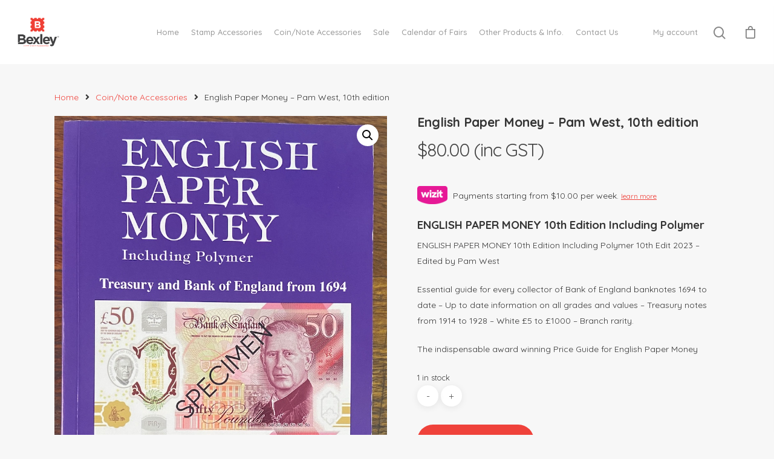

--- FILE ---
content_type: text/html; charset=UTF-8
request_url: https://bexleystampaccessories.com.au/product/english-paper-money-pam-west-10th-edition/
body_size: 23714
content:
<!DOCTYPE html>

<html lang="en-AU" class="no-js">
<head><style>img.lazy{min-height:1px}</style><link href="https://bexleystampaccessories.com.au/wp-content/plugins/w3-total-cache/pub/js/lazyload.min.js" as="script">
	
	<meta charset="UTF-8">
	
	<meta name="viewport" content="width=device-width, initial-scale=1, maximum-scale=1, user-scalable=0" /><link rel="shortcut icon" href="https://bexleystampaccessories.com.au/wp-content/uploads/2018/05/BS-BLogo-2018PNG.png" /><meta http-equiv="X-UA-Compatible" content="IE=edge" /><meta name="viewport" content="width=device-width, initial-scale=1"><meta name='robots' content='index, follow, max-image-preview:large, max-snippet:-1, max-video-preview:-1' />
	<style>img:is([sizes="auto" i], [sizes^="auto," i]) { contain-intrinsic-size: 3000px 1500px }</style>
	
            <script data-no-defer="1" data-ezscrex="false" data-cfasync="false" data-pagespeed-no-defer data-cookieconsent="ignore">
                var ctPublicFunctions = {"_ajax_nonce":"9515fb39d1","_rest_nonce":"29b0802f2b","_ajax_url":"\/wp-admin\/admin-ajax.php","_rest_url":"https:\/\/bexleystampaccessories.com.au\/wp-json\/","data__cookies_type":"none","data__ajax_type":"admin_ajax","data__bot_detector_enabled":0,"data__frontend_data_log_enabled":1,"cookiePrefix":"","wprocket_detected":false,"host_url":"bexleystampaccessories.com.au","text__ee_click_to_select":"Click to select the whole data","text__ee_original_email":"The complete one is","text__ee_got_it":"Got it","text__ee_blocked":"Blocked","text__ee_cannot_connect":"Cannot connect","text__ee_cannot_decode":"Can not decode email. Unknown reason","text__ee_email_decoder":"CleanTalk email decoder","text__ee_wait_for_decoding":"The magic is on the way!","text__ee_decoding_process":"Please wait a few seconds while we decode the contact data."}
            </script>
        
            <script data-no-defer="1" data-ezscrex="false" data-cfasync="false" data-pagespeed-no-defer data-cookieconsent="ignore">
                var ctPublic = {"_ajax_nonce":"9515fb39d1","settings__forms__check_internal":"0","settings__forms__check_external":"0","settings__forms__force_protection":0,"settings__forms__search_test":"0","settings__forms__wc_add_to_cart":"0","settings__data__bot_detector_enabled":0,"settings__sfw__anti_crawler":0,"blog_home":"https:\/\/bexleystampaccessories.com.au\/","pixel__setting":"3","pixel__enabled":true,"pixel__url":"https:\/\/moderate11-v4.cleantalk.org\/pixel\/a27ab83f3aef9b61b00d5620f784f504.gif","data__email_check_before_post":"1","data__email_check_exist_post":0,"data__cookies_type":"none","data__key_is_ok":true,"data__visible_fields_required":true,"wl_brandname":"Anti-Spam by CleanTalk","wl_brandname_short":"CleanTalk","ct_checkjs_key":"dbf74d902cc0f8ab047df00c8647b45a3299acbbf07c19af5c57e43919785608","emailEncoderPassKey":"78abb6b975190f85343cc89699cc9684","bot_detector_forms_excluded":"W10=","advancedCacheExists":true,"varnishCacheExists":false,"wc_ajax_add_to_cart":true}
            </script>
        
	<!-- This site is optimized with the Yoast SEO plugin v26.7 - https://yoast.com/wordpress/plugins/seo/ -->
	<title>English Paper Money - Pam West, 10th edition - Bexley Stamp and Coin Accessories</title>
	<meta name="description" content="Bexley Stamps was established in 1969 and has been supplying quality accessories for the Stamp &amp; Coin Collector throughout the years." />
	<link rel="canonical" href="https://bexleystampaccessories.com.au/product/english-paper-money-pam-west-10th-edition/" />
	<meta property="og:locale" content="en_US" />
	<meta property="og:type" content="article" />
	<meta property="og:title" content="English Paper Money - Pam West, 10th edition - Bexley Stamp and Coin Accessories" />
	<meta property="og:description" content="Bexley Stamps was established in 1969 and has been supplying quality accessories for the Stamp &amp; Coin Collector throughout the years." />
	<meta property="og:url" content="https://bexleystampaccessories.com.au/product/english-paper-money-pam-west-10th-edition/" />
	<meta property="og:site_name" content="Bexley Stamp and Coin Accessories" />
	<meta property="article:publisher" content="https://www.facebook.com/bexleystamps/" />
	<meta property="article:modified_time" content="2025-11-08T08:49:27+00:00" />
	<meta property="og:image" content="https://bexleystampaccessories.com.au/wp-content/uploads/2024/01/IMG_1043.jpg" />
	<meta property="og:image:width" content="850" />
	<meta property="og:image:height" content="1159" />
	<meta property="og:image:type" content="image/jpeg" />
	<meta name="twitter:card" content="summary_large_image" />
	<script type="application/ld+json" class="yoast-schema-graph">{"@context":"https://schema.org","@graph":[{"@type":"WebPage","@id":"https://bexleystampaccessories.com.au/product/english-paper-money-pam-west-10th-edition/","url":"https://bexleystampaccessories.com.au/product/english-paper-money-pam-west-10th-edition/","name":"English Paper Money - Pam West, 10th edition - Bexley Stamp and Coin Accessories","isPartOf":{"@id":"https://bexleystampaccessories.com.au/#website"},"primaryImageOfPage":{"@id":"https://bexleystampaccessories.com.au/product/english-paper-money-pam-west-10th-edition/#primaryimage"},"image":{"@id":"https://bexleystampaccessories.com.au/product/english-paper-money-pam-west-10th-edition/#primaryimage"},"thumbnailUrl":"https://bexleystampaccessories.com.au/wp-content/uploads/2024/01/IMG_1043.jpg","datePublished":"2024-01-17T07:01:01+00:00","dateModified":"2025-11-08T08:49:27+00:00","description":"Bexley Stamps was established in 1969 and has been supplying quality accessories for the Stamp & Coin Collector throughout the years.","breadcrumb":{"@id":"https://bexleystampaccessories.com.au/product/english-paper-money-pam-west-10th-edition/#breadcrumb"},"inLanguage":"en-AU","potentialAction":[{"@type":"ReadAction","target":["https://bexleystampaccessories.com.au/product/english-paper-money-pam-west-10th-edition/"]}]},{"@type":"ImageObject","inLanguage":"en-AU","@id":"https://bexleystampaccessories.com.au/product/english-paper-money-pam-west-10th-edition/#primaryimage","url":"https://bexleystampaccessories.com.au/wp-content/uploads/2024/01/IMG_1043.jpg","contentUrl":"https://bexleystampaccessories.com.au/wp-content/uploads/2024/01/IMG_1043.jpg","width":850,"height":1159},{"@type":"BreadcrumbList","@id":"https://bexleystampaccessories.com.au/product/english-paper-money-pam-west-10th-edition/#breadcrumb","itemListElement":[{"@type":"ListItem","position":1,"name":"Home","item":"https://bexleystampaccessories.com.au/"},{"@type":"ListItem","position":2,"name":"Shop","item":"https://bexleystampaccessories.com.au/shop/"},{"@type":"ListItem","position":3,"name":"English Paper Money &#8211; Pam West, 10th edition"}]},{"@type":"WebSite","@id":"https://bexleystampaccessories.com.au/#website","url":"https://bexleystampaccessories.com.au/","name":"Bexley Stamp and Coin Accessories","description":"Selling Stamp and Coin Collecting Accessories","publisher":{"@id":"https://bexleystampaccessories.com.au/#organization"},"potentialAction":[{"@type":"SearchAction","target":{"@type":"EntryPoint","urlTemplate":"https://bexleystampaccessories.com.au/?s={search_term_string}"},"query-input":{"@type":"PropertyValueSpecification","valueRequired":true,"valueName":"search_term_string"}}],"inLanguage":"en-AU"},{"@type":"Organization","@id":"https://bexleystampaccessories.com.au/#organization","name":"Bexley Stamp","url":"https://bexleystampaccessories.com.au/","logo":{"@type":"ImageObject","inLanguage":"en-AU","@id":"https://bexleystampaccessories.com.au/#/schema/logo/image/","url":"https://bexleystampaccessories.com.au/wp-content/uploads/2019/01/Bexley-Logo-sm.jpg","contentUrl":"https://bexleystampaccessories.com.au/wp-content/uploads/2019/01/Bexley-Logo-sm.jpg","width":156,"height":110,"caption":"Bexley Stamp"},"image":{"@id":"https://bexleystampaccessories.com.au/#/schema/logo/image/"},"sameAs":["https://www.facebook.com/bexleystamps/"]}]}</script>
	<!-- / Yoast SEO plugin. -->


<link rel='dns-prefetch' href='//www.googletagmanager.com' />
<link rel='dns-prefetch' href='//fonts.googleapis.com' />
<link rel="alternate" type="application/rss+xml" title="Bexley Stamp and Coin Accessories &raquo; Feed" href="https://bexleystampaccessories.com.au/feed/" />
<link rel="alternate" type="application/rss+xml" title="Bexley Stamp and Coin Accessories &raquo; Comments Feed" href="https://bexleystampaccessories.com.au/comments/feed/" />
<link rel="alternate" type="application/rss+xml" title="Bexley Stamp and Coin Accessories &raquo; English Paper Money &#8211; Pam West, 10th edition Comments Feed" href="https://bexleystampaccessories.com.au/product/english-paper-money-pam-west-10th-edition/feed/" />
<script type="text/javascript">
/* <![CDATA[ */
window._wpemojiSettings = {"baseUrl":"https:\/\/s.w.org\/images\/core\/emoji\/16.0.1\/72x72\/","ext":".png","svgUrl":"https:\/\/s.w.org\/images\/core\/emoji\/16.0.1\/svg\/","svgExt":".svg","source":{"wpemoji":"https:\/\/bexleystampaccessories.com.au\/wp-includes\/js\/wp-emoji.js?ver=6.8.2","twemoji":"https:\/\/bexleystampaccessories.com.au\/wp-includes\/js\/twemoji.js?ver=6.8.2"}};
/**
 * @output wp-includes/js/wp-emoji-loader.js
 */

/**
 * Emoji Settings as exported in PHP via _print_emoji_detection_script().
 * @typedef WPEmojiSettings
 * @type {object}
 * @property {?object} source
 * @property {?string} source.concatemoji
 * @property {?string} source.twemoji
 * @property {?string} source.wpemoji
 * @property {?boolean} DOMReady
 * @property {?Function} readyCallback
 */

/**
 * Support tests.
 * @typedef SupportTests
 * @type {object}
 * @property {?boolean} flag
 * @property {?boolean} emoji
 */

/**
 * IIFE to detect emoji support and load Twemoji if needed.
 *
 * @param {Window} window
 * @param {Document} document
 * @param {WPEmojiSettings} settings
 */
( function wpEmojiLoader( window, document, settings ) {
	if ( typeof Promise === 'undefined' ) {
		return;
	}

	var sessionStorageKey = 'wpEmojiSettingsSupports';
	var tests = [ 'flag', 'emoji' ];

	/**
	 * Checks whether the browser supports offloading to a Worker.
	 *
	 * @since 6.3.0
	 *
	 * @private
	 *
	 * @returns {boolean}
	 */
	function supportsWorkerOffloading() {
		return (
			typeof Worker !== 'undefined' &&
			typeof OffscreenCanvas !== 'undefined' &&
			typeof URL !== 'undefined' &&
			URL.createObjectURL &&
			typeof Blob !== 'undefined'
		);
	}

	/**
	 * @typedef SessionSupportTests
	 * @type {object}
	 * @property {number} timestamp
	 * @property {SupportTests} supportTests
	 */

	/**
	 * Get support tests from session.
	 *
	 * @since 6.3.0
	 *
	 * @private
	 *
	 * @returns {?SupportTests} Support tests, or null if not set or older than 1 week.
	 */
	function getSessionSupportTests() {
		try {
			/** @type {SessionSupportTests} */
			var item = JSON.parse(
				sessionStorage.getItem( sessionStorageKey )
			);
			if (
				typeof item === 'object' &&
				typeof item.timestamp === 'number' &&
				new Date().valueOf() < item.timestamp + 604800 && // Note: Number is a week in seconds.
				typeof item.supportTests === 'object'
			) {
				return item.supportTests;
			}
		} catch ( e ) {}
		return null;
	}

	/**
	 * Persist the supports in session storage.
	 *
	 * @since 6.3.0
	 *
	 * @private
	 *
	 * @param {SupportTests} supportTests Support tests.
	 */
	function setSessionSupportTests( supportTests ) {
		try {
			/** @type {SessionSupportTests} */
			var item = {
				supportTests: supportTests,
				timestamp: new Date().valueOf()
			};

			sessionStorage.setItem(
				sessionStorageKey,
				JSON.stringify( item )
			);
		} catch ( e ) {}
	}

	/**
	 * Checks if two sets of Emoji characters render the same visually.
	 *
	 * This is used to determine if the browser is rendering an emoji with multiple data points
	 * correctly. set1 is the emoji in the correct form, using a zero-width joiner. set2 is the emoji
	 * in the incorrect form, using a zero-width space. If the two sets render the same, then the browser
	 * does not support the emoji correctly.
	 *
	 * This function may be serialized to run in a Worker. Therefore, it cannot refer to variables from the containing
	 * scope. Everything must be passed by parameters.
	 *
	 * @since 4.9.0
	 *
	 * @private
	 *
	 * @param {CanvasRenderingContext2D} context 2D Context.
	 * @param {string} set1 Set of Emoji to test.
	 * @param {string} set2 Set of Emoji to test.
	 *
	 * @return {boolean} True if the two sets render the same.
	 */
	function emojiSetsRenderIdentically( context, set1, set2 ) {
		// Cleanup from previous test.
		context.clearRect( 0, 0, context.canvas.width, context.canvas.height );
		context.fillText( set1, 0, 0 );
		var rendered1 = new Uint32Array(
			context.getImageData(
				0,
				0,
				context.canvas.width,
				context.canvas.height
			).data
		);

		// Cleanup from previous test.
		context.clearRect( 0, 0, context.canvas.width, context.canvas.height );
		context.fillText( set2, 0, 0 );
		var rendered2 = new Uint32Array(
			context.getImageData(
				0,
				0,
				context.canvas.width,
				context.canvas.height
			).data
		);

		return rendered1.every( function ( rendered2Data, index ) {
			return rendered2Data === rendered2[ index ];
		} );
	}

	/**
	 * Checks if the center point of a single emoji is empty.
	 *
	 * This is used to determine if the browser is rendering an emoji with a single data point
	 * correctly. The center point of an incorrectly rendered emoji will be empty. A correctly
	 * rendered emoji will have a non-zero value at the center point.
	 *
	 * This function may be serialized to run in a Worker. Therefore, it cannot refer to variables from the containing
	 * scope. Everything must be passed by parameters.
	 *
	 * @since 6.8.2
	 *
	 * @private
	 *
	 * @param {CanvasRenderingContext2D} context 2D Context.
	 * @param {string} emoji Emoji to test.
	 *
	 * @return {boolean} True if the center point is empty.
	 */
	function emojiRendersEmptyCenterPoint( context, emoji ) {
		// Cleanup from previous test.
		context.clearRect( 0, 0, context.canvas.width, context.canvas.height );
		context.fillText( emoji, 0, 0 );

		// Test if the center point (16, 16) is empty (0,0,0,0).
		var centerPoint = context.getImageData(16, 16, 1, 1);
		for ( var i = 0; i < centerPoint.data.length; i++ ) {
			if ( centerPoint.data[ i ] !== 0 ) {
				// Stop checking the moment it's known not to be empty.
				return false;
			}
		}

		return true;
	}

	/**
	 * Determines if the browser properly renders Emoji that Twemoji can supplement.
	 *
	 * This function may be serialized to run in a Worker. Therefore, it cannot refer to variables from the containing
	 * scope. Everything must be passed by parameters.
	 *
	 * @since 4.2.0
	 *
	 * @private
	 *
	 * @param {CanvasRenderingContext2D} context 2D Context.
	 * @param {string} type Whether to test for support of "flag" or "emoji".
	 * @param {Function} emojiSetsRenderIdentically Reference to emojiSetsRenderIdentically function, needed due to minification.
	 * @param {Function} emojiRendersEmptyCenterPoint Reference to emojiRendersEmptyCenterPoint function, needed due to minification.
	 *
	 * @return {boolean} True if the browser can render emoji, false if it cannot.
	 */
	function browserSupportsEmoji( context, type, emojiSetsRenderIdentically, emojiRendersEmptyCenterPoint ) {
		var isIdentical;

		switch ( type ) {
			case 'flag':
				/*
				 * Test for Transgender flag compatibility. Added in Unicode 13.
				 *
				 * To test for support, we try to render it, and compare the rendering to how it would look if
				 * the browser doesn't render it correctly (white flag emoji + transgender symbol).
				 */
				isIdentical = emojiSetsRenderIdentically(
					context,
					'\uD83C\uDFF3\uFE0F\u200D\u26A7\uFE0F', // as a zero-width joiner sequence
					'\uD83C\uDFF3\uFE0F\u200B\u26A7\uFE0F' // separated by a zero-width space
				);

				if ( isIdentical ) {
					return false;
				}

				/*
				 * Test for Sark flag compatibility. This is the least supported of the letter locale flags,
				 * so gives us an easy test for full support.
				 *
				 * To test for support, we try to render it, and compare the rendering to how it would look if
				 * the browser doesn't render it correctly ([C] + [Q]).
				 */
				isIdentical = emojiSetsRenderIdentically(
					context,
					'\uD83C\uDDE8\uD83C\uDDF6', // as the sequence of two code points
					'\uD83C\uDDE8\u200B\uD83C\uDDF6' // as the two code points separated by a zero-width space
				);

				if ( isIdentical ) {
					return false;
				}

				/*
				 * Test for English flag compatibility. England is a country in the United Kingdom, it
				 * does not have a two letter locale code but rather a five letter sub-division code.
				 *
				 * To test for support, we try to render it, and compare the rendering to how it would look if
				 * the browser doesn't render it correctly (black flag emoji + [G] + [B] + [E] + [N] + [G]).
				 */
				isIdentical = emojiSetsRenderIdentically(
					context,
					// as the flag sequence
					'\uD83C\uDFF4\uDB40\uDC67\uDB40\uDC62\uDB40\uDC65\uDB40\uDC6E\uDB40\uDC67\uDB40\uDC7F',
					// with each code point separated by a zero-width space
					'\uD83C\uDFF4\u200B\uDB40\uDC67\u200B\uDB40\uDC62\u200B\uDB40\uDC65\u200B\uDB40\uDC6E\u200B\uDB40\uDC67\u200B\uDB40\uDC7F'
				);

				return ! isIdentical;
			case 'emoji':
				/*
				 * Does Emoji 16.0 cause the browser to go splat?
				 *
				 * To test for Emoji 16.0 support, try to render a new emoji: Splatter.
				 *
				 * The splatter emoji is a single code point emoji. Testing for browser support
				 * required testing the center point of the emoji to see if it is empty.
				 *
				 * 0xD83E 0xDEDF (\uD83E\uDEDF) == 🫟 Splatter.
				 *
				 * When updating this test, please ensure that the emoji is either a single code point
				 * or switch to using the emojiSetsRenderIdentically function and testing with a zero-width
				 * joiner vs a zero-width space.
				 */
				var notSupported = emojiRendersEmptyCenterPoint( context, '\uD83E\uDEDF' );
				return ! notSupported;
		}

		return false;
	}

	/**
	 * Checks emoji support tests.
	 *
	 * This function may be serialized to run in a Worker. Therefore, it cannot refer to variables from the containing
	 * scope. Everything must be passed by parameters.
	 *
	 * @since 6.3.0
	 *
	 * @private
	 *
	 * @param {string[]} tests Tests.
	 * @param {Function} browserSupportsEmoji Reference to browserSupportsEmoji function, needed due to minification.
	 * @param {Function} emojiSetsRenderIdentically Reference to emojiSetsRenderIdentically function, needed due to minification.
	 * @param {Function} emojiRendersEmptyCenterPoint Reference to emojiRendersEmptyCenterPoint function, needed due to minification.
	 *
	 * @return {SupportTests} Support tests.
	 */
	function testEmojiSupports( tests, browserSupportsEmoji, emojiSetsRenderIdentically, emojiRendersEmptyCenterPoint ) {
		var canvas;
		if (
			typeof WorkerGlobalScope !== 'undefined' &&
			self instanceof WorkerGlobalScope
		) {
			canvas = new OffscreenCanvas( 300, 150 ); // Dimensions are default for HTMLCanvasElement.
		} else {
			canvas = document.createElement( 'canvas' );
		}

		var context = canvas.getContext( '2d', { willReadFrequently: true } );

		/*
		 * Chrome on OS X added native emoji rendering in M41. Unfortunately,
		 * it doesn't work when the font is bolder than 500 weight. So, we
		 * check for bold rendering support to avoid invisible emoji in Chrome.
		 */
		context.textBaseline = 'top';
		context.font = '600 32px Arial';

		var supports = {};
		tests.forEach( function ( test ) {
			supports[ test ] = browserSupportsEmoji( context, test, emojiSetsRenderIdentically, emojiRendersEmptyCenterPoint );
		} );
		return supports;
	}

	/**
	 * Adds a script to the head of the document.
	 *
	 * @ignore
	 *
	 * @since 4.2.0
	 *
	 * @param {string} src The url where the script is located.
	 *
	 * @return {void}
	 */
	function addScript( src ) {
		var script = document.createElement( 'script' );
		script.src = src;
		script.defer = true;
		document.head.appendChild( script );
	}

	settings.supports = {
		everything: true,
		everythingExceptFlag: true
	};

	// Create a promise for DOMContentLoaded since the worker logic may finish after the event has fired.
	var domReadyPromise = new Promise( function ( resolve ) {
		document.addEventListener( 'DOMContentLoaded', resolve, {
			once: true
		} );
	} );

	// Obtain the emoji support from the browser, asynchronously when possible.
	new Promise( function ( resolve ) {
		var supportTests = getSessionSupportTests();
		if ( supportTests ) {
			resolve( supportTests );
			return;
		}

		if ( supportsWorkerOffloading() ) {
			try {
				// Note that the functions are being passed as arguments due to minification.
				var workerScript =
					'postMessage(' +
					testEmojiSupports.toString() +
					'(' +
					[
						JSON.stringify( tests ),
						browserSupportsEmoji.toString(),
						emojiSetsRenderIdentically.toString(),
						emojiRendersEmptyCenterPoint.toString()
					].join( ',' ) +
					'));';
				var blob = new Blob( [ workerScript ], {
					type: 'text/javascript'
				} );
				var worker = new Worker( URL.createObjectURL( blob ), { name: 'wpTestEmojiSupports' } );
				worker.onmessage = function ( event ) {
					supportTests = event.data;
					setSessionSupportTests( supportTests );
					worker.terminate();
					resolve( supportTests );
				};
				return;
			} catch ( e ) {}
		}

		supportTests = testEmojiSupports( tests, browserSupportsEmoji, emojiSetsRenderIdentically, emojiRendersEmptyCenterPoint );
		setSessionSupportTests( supportTests );
		resolve( supportTests );
	} )
		// Once the browser emoji support has been obtained from the session, finalize the settings.
		.then( function ( supportTests ) {
			/*
			 * Tests the browser support for flag emojis and other emojis, and adjusts the
			 * support settings accordingly.
			 */
			for ( var test in supportTests ) {
				settings.supports[ test ] = supportTests[ test ];

				settings.supports.everything =
					settings.supports.everything && settings.supports[ test ];

				if ( 'flag' !== test ) {
					settings.supports.everythingExceptFlag =
						settings.supports.everythingExceptFlag &&
						settings.supports[ test ];
				}
			}

			settings.supports.everythingExceptFlag =
				settings.supports.everythingExceptFlag &&
				! settings.supports.flag;

			// Sets DOMReady to false and assigns a ready function to settings.
			settings.DOMReady = false;
			settings.readyCallback = function () {
				settings.DOMReady = true;
			};
		} )
		.then( function () {
			return domReadyPromise;
		} )
		.then( function () {
			// When the browser can not render everything we need to load a polyfill.
			if ( ! settings.supports.everything ) {
				settings.readyCallback();

				var src = settings.source || {};

				if ( src.concatemoji ) {
					addScript( src.concatemoji );
				} else if ( src.wpemoji && src.twemoji ) {
					addScript( src.twemoji );
					addScript( src.wpemoji );
				}
			}
		} );
} )( window, document, window._wpemojiSettings );

/* ]]> */
</script>
<style id='wp-emoji-styles-inline-css' type='text/css'>

	img.wp-smiley, img.emoji {
		display: inline !important;
		border: none !important;
		box-shadow: none !important;
		height: 1em !important;
		width: 1em !important;
		margin: 0 0.07em !important;
		vertical-align: -0.1em !important;
		background: none !important;
		padding: 0 !important;
	}
</style>
<link rel='stylesheet' id='wp-block-library-css' href='https://bexleystampaccessories.com.au/wp-includes/css/dist/block-library/style.css?ver=6.8.2' type='text/css' media='all' />
<style id='classic-theme-styles-inline-css' type='text/css'>
/**
 * These rules are needed for backwards compatibility.
 * They should match the button element rules in the base theme.json file.
 */
.wp-block-button__link {
	color: #ffffff;
	background-color: #32373c;
	border-radius: 9999px; /* 100% causes an oval, but any explicit but really high value retains the pill shape. */

	/* This needs a low specificity so it won't override the rules from the button element if defined in theme.json. */
	box-shadow: none;
	text-decoration: none;

	/* The extra 2px are added to size solids the same as the outline versions.*/
	padding: calc(0.667em + 2px) calc(1.333em + 2px);

	font-size: 1.125em;
}

.wp-block-file__button {
	background: #32373c;
	color: #ffffff;
	text-decoration: none;
}

</style>
<style id='global-styles-inline-css' type='text/css'>
:root{--wp--preset--aspect-ratio--square: 1;--wp--preset--aspect-ratio--4-3: 4/3;--wp--preset--aspect-ratio--3-4: 3/4;--wp--preset--aspect-ratio--3-2: 3/2;--wp--preset--aspect-ratio--2-3: 2/3;--wp--preset--aspect-ratio--16-9: 16/9;--wp--preset--aspect-ratio--9-16: 9/16;--wp--preset--color--black: #000000;--wp--preset--color--cyan-bluish-gray: #abb8c3;--wp--preset--color--white: #ffffff;--wp--preset--color--pale-pink: #f78da7;--wp--preset--color--vivid-red: #cf2e2e;--wp--preset--color--luminous-vivid-orange: #ff6900;--wp--preset--color--luminous-vivid-amber: #fcb900;--wp--preset--color--light-green-cyan: #7bdcb5;--wp--preset--color--vivid-green-cyan: #00d084;--wp--preset--color--pale-cyan-blue: #8ed1fc;--wp--preset--color--vivid-cyan-blue: #0693e3;--wp--preset--color--vivid-purple: #9b51e0;--wp--preset--gradient--vivid-cyan-blue-to-vivid-purple: linear-gradient(135deg,rgba(6,147,227,1) 0%,rgb(155,81,224) 100%);--wp--preset--gradient--light-green-cyan-to-vivid-green-cyan: linear-gradient(135deg,rgb(122,220,180) 0%,rgb(0,208,130) 100%);--wp--preset--gradient--luminous-vivid-amber-to-luminous-vivid-orange: linear-gradient(135deg,rgba(252,185,0,1) 0%,rgba(255,105,0,1) 100%);--wp--preset--gradient--luminous-vivid-orange-to-vivid-red: linear-gradient(135deg,rgba(255,105,0,1) 0%,rgb(207,46,46) 100%);--wp--preset--gradient--very-light-gray-to-cyan-bluish-gray: linear-gradient(135deg,rgb(238,238,238) 0%,rgb(169,184,195) 100%);--wp--preset--gradient--cool-to-warm-spectrum: linear-gradient(135deg,rgb(74,234,220) 0%,rgb(151,120,209) 20%,rgb(207,42,186) 40%,rgb(238,44,130) 60%,rgb(251,105,98) 80%,rgb(254,248,76) 100%);--wp--preset--gradient--blush-light-purple: linear-gradient(135deg,rgb(255,206,236) 0%,rgb(152,150,240) 100%);--wp--preset--gradient--blush-bordeaux: linear-gradient(135deg,rgb(254,205,165) 0%,rgb(254,45,45) 50%,rgb(107,0,62) 100%);--wp--preset--gradient--luminous-dusk: linear-gradient(135deg,rgb(255,203,112) 0%,rgb(199,81,192) 50%,rgb(65,88,208) 100%);--wp--preset--gradient--pale-ocean: linear-gradient(135deg,rgb(255,245,203) 0%,rgb(182,227,212) 50%,rgb(51,167,181) 100%);--wp--preset--gradient--electric-grass: linear-gradient(135deg,rgb(202,248,128) 0%,rgb(113,206,126) 100%);--wp--preset--gradient--midnight: linear-gradient(135deg,rgb(2,3,129) 0%,rgb(40,116,252) 100%);--wp--preset--font-size--small: 13px;--wp--preset--font-size--medium: 20px;--wp--preset--font-size--large: 36px;--wp--preset--font-size--x-large: 42px;--wp--preset--spacing--20: 0.44rem;--wp--preset--spacing--30: 0.67rem;--wp--preset--spacing--40: 1rem;--wp--preset--spacing--50: 1.5rem;--wp--preset--spacing--60: 2.25rem;--wp--preset--spacing--70: 3.38rem;--wp--preset--spacing--80: 5.06rem;--wp--preset--shadow--natural: 6px 6px 9px rgba(0, 0, 0, 0.2);--wp--preset--shadow--deep: 12px 12px 50px rgba(0, 0, 0, 0.4);--wp--preset--shadow--sharp: 6px 6px 0px rgba(0, 0, 0, 0.2);--wp--preset--shadow--outlined: 6px 6px 0px -3px rgba(255, 255, 255, 1), 6px 6px rgba(0, 0, 0, 1);--wp--preset--shadow--crisp: 6px 6px 0px rgba(0, 0, 0, 1);}:where(.is-layout-flex){gap: 0.5em;}:where(.is-layout-grid){gap: 0.5em;}body .is-layout-flex{display: flex;}.is-layout-flex{flex-wrap: wrap;align-items: center;}.is-layout-flex > :is(*, div){margin: 0;}body .is-layout-grid{display: grid;}.is-layout-grid > :is(*, div){margin: 0;}:where(.wp-block-columns.is-layout-flex){gap: 2em;}:where(.wp-block-columns.is-layout-grid){gap: 2em;}:where(.wp-block-post-template.is-layout-flex){gap: 1.25em;}:where(.wp-block-post-template.is-layout-grid){gap: 1.25em;}.has-black-color{color: var(--wp--preset--color--black) !important;}.has-cyan-bluish-gray-color{color: var(--wp--preset--color--cyan-bluish-gray) !important;}.has-white-color{color: var(--wp--preset--color--white) !important;}.has-pale-pink-color{color: var(--wp--preset--color--pale-pink) !important;}.has-vivid-red-color{color: var(--wp--preset--color--vivid-red) !important;}.has-luminous-vivid-orange-color{color: var(--wp--preset--color--luminous-vivid-orange) !important;}.has-luminous-vivid-amber-color{color: var(--wp--preset--color--luminous-vivid-amber) !important;}.has-light-green-cyan-color{color: var(--wp--preset--color--light-green-cyan) !important;}.has-vivid-green-cyan-color{color: var(--wp--preset--color--vivid-green-cyan) !important;}.has-pale-cyan-blue-color{color: var(--wp--preset--color--pale-cyan-blue) !important;}.has-vivid-cyan-blue-color{color: var(--wp--preset--color--vivid-cyan-blue) !important;}.has-vivid-purple-color{color: var(--wp--preset--color--vivid-purple) !important;}.has-black-background-color{background-color: var(--wp--preset--color--black) !important;}.has-cyan-bluish-gray-background-color{background-color: var(--wp--preset--color--cyan-bluish-gray) !important;}.has-white-background-color{background-color: var(--wp--preset--color--white) !important;}.has-pale-pink-background-color{background-color: var(--wp--preset--color--pale-pink) !important;}.has-vivid-red-background-color{background-color: var(--wp--preset--color--vivid-red) !important;}.has-luminous-vivid-orange-background-color{background-color: var(--wp--preset--color--luminous-vivid-orange) !important;}.has-luminous-vivid-amber-background-color{background-color: var(--wp--preset--color--luminous-vivid-amber) !important;}.has-light-green-cyan-background-color{background-color: var(--wp--preset--color--light-green-cyan) !important;}.has-vivid-green-cyan-background-color{background-color: var(--wp--preset--color--vivid-green-cyan) !important;}.has-pale-cyan-blue-background-color{background-color: var(--wp--preset--color--pale-cyan-blue) !important;}.has-vivid-cyan-blue-background-color{background-color: var(--wp--preset--color--vivid-cyan-blue) !important;}.has-vivid-purple-background-color{background-color: var(--wp--preset--color--vivid-purple) !important;}.has-black-border-color{border-color: var(--wp--preset--color--black) !important;}.has-cyan-bluish-gray-border-color{border-color: var(--wp--preset--color--cyan-bluish-gray) !important;}.has-white-border-color{border-color: var(--wp--preset--color--white) !important;}.has-pale-pink-border-color{border-color: var(--wp--preset--color--pale-pink) !important;}.has-vivid-red-border-color{border-color: var(--wp--preset--color--vivid-red) !important;}.has-luminous-vivid-orange-border-color{border-color: var(--wp--preset--color--luminous-vivid-orange) !important;}.has-luminous-vivid-amber-border-color{border-color: var(--wp--preset--color--luminous-vivid-amber) !important;}.has-light-green-cyan-border-color{border-color: var(--wp--preset--color--light-green-cyan) !important;}.has-vivid-green-cyan-border-color{border-color: var(--wp--preset--color--vivid-green-cyan) !important;}.has-pale-cyan-blue-border-color{border-color: var(--wp--preset--color--pale-cyan-blue) !important;}.has-vivid-cyan-blue-border-color{border-color: var(--wp--preset--color--vivid-cyan-blue) !important;}.has-vivid-purple-border-color{border-color: var(--wp--preset--color--vivid-purple) !important;}.has-vivid-cyan-blue-to-vivid-purple-gradient-background{background: var(--wp--preset--gradient--vivid-cyan-blue-to-vivid-purple) !important;}.has-light-green-cyan-to-vivid-green-cyan-gradient-background{background: var(--wp--preset--gradient--light-green-cyan-to-vivid-green-cyan) !important;}.has-luminous-vivid-amber-to-luminous-vivid-orange-gradient-background{background: var(--wp--preset--gradient--luminous-vivid-amber-to-luminous-vivid-orange) !important;}.has-luminous-vivid-orange-to-vivid-red-gradient-background{background: var(--wp--preset--gradient--luminous-vivid-orange-to-vivid-red) !important;}.has-very-light-gray-to-cyan-bluish-gray-gradient-background{background: var(--wp--preset--gradient--very-light-gray-to-cyan-bluish-gray) !important;}.has-cool-to-warm-spectrum-gradient-background{background: var(--wp--preset--gradient--cool-to-warm-spectrum) !important;}.has-blush-light-purple-gradient-background{background: var(--wp--preset--gradient--blush-light-purple) !important;}.has-blush-bordeaux-gradient-background{background: var(--wp--preset--gradient--blush-bordeaux) !important;}.has-luminous-dusk-gradient-background{background: var(--wp--preset--gradient--luminous-dusk) !important;}.has-pale-ocean-gradient-background{background: var(--wp--preset--gradient--pale-ocean) !important;}.has-electric-grass-gradient-background{background: var(--wp--preset--gradient--electric-grass) !important;}.has-midnight-gradient-background{background: var(--wp--preset--gradient--midnight) !important;}.has-small-font-size{font-size: var(--wp--preset--font-size--small) !important;}.has-medium-font-size{font-size: var(--wp--preset--font-size--medium) !important;}.has-large-font-size{font-size: var(--wp--preset--font-size--large) !important;}.has-x-large-font-size{font-size: var(--wp--preset--font-size--x-large) !important;}
:where(.wp-block-post-template.is-layout-flex){gap: 1.25em;}:where(.wp-block-post-template.is-layout-grid){gap: 1.25em;}
:where(.wp-block-columns.is-layout-flex){gap: 2em;}:where(.wp-block-columns.is-layout-grid){gap: 2em;}
:root :where(.wp-block-pullquote){font-size: 1.5em;line-height: 1.6;}
</style>
<link rel='stylesheet' id='cleantalk-public-css-css' href='https://bexleystampaccessories.com.au/wp-content/plugins/cleantalk-spam-protect/css/cleantalk-public.min.css?ver=6.70.1_1766392597' type='text/css' media='all' />
<link rel='stylesheet' id='cleantalk-email-decoder-css-css' href='https://bexleystampaccessories.com.au/wp-content/plugins/cleantalk-spam-protect/css/cleantalk-email-decoder.min.css?ver=6.70.1_1766392597' type='text/css' media='all' />
<link rel='stylesheet' id='contact-form-7-css' href='https://bexleystampaccessories.com.au/wp-content/plugins/contact-form-7/includes/css/styles.css?ver=6.1.4' type='text/css' media='all' />
<link rel='stylesheet' id='fp_rac_enqueue_style_for_swal-css' href='https://bexleystampaccessories.com.au/wp-content/plugins/rac/assets/sweetalert2/sweetalert2.min.css?ver=6.8.2' type='text/css' media='all' />
<link rel='stylesheet' id='fp_rac_enqueue_css_for_swal-css' href='https://bexleystampaccessories.com.au/wp-content/plugins/rac/assets/sweetalert2/sweetalert2.css?ver=6.8.2' type='text/css' media='all' />
<link rel='stylesheet' id='photoswipe-css' href='https://bexleystampaccessories.com.au/wp-content/plugins/woocommerce/assets/css/photoswipe/photoswipe.min.css?ver=10.4.3' type='text/css' media='all' />
<link rel='stylesheet' id='photoswipe-default-skin-css' href='https://bexleystampaccessories.com.au/wp-content/plugins/woocommerce/assets/css/photoswipe/default-skin/default-skin.min.css?ver=10.4.3' type='text/css' media='all' />
<link rel='stylesheet' id='woocommerce-layout-css' href='https://bexleystampaccessories.com.au/wp-content/plugins/woocommerce/assets/css/woocommerce-layout.css?ver=10.4.3' type='text/css' media='all' />
<link rel='stylesheet' id='woocommerce-smallscreen-css' href='https://bexleystampaccessories.com.au/wp-content/plugins/woocommerce/assets/css/woocommerce-smallscreen.css?ver=10.4.3' type='text/css' media='only screen and (max-width: 768px)' />
<link rel='stylesheet' id='woocommerce-general-css' href='https://bexleystampaccessories.com.au/wp-content/plugins/woocommerce/assets/css/woocommerce.css?ver=10.4.3' type='text/css' media='all' />
<style id='woocommerce-inline-inline-css' type='text/css'>
.woocommerce form .form-row .required { visibility: visible; }
</style>
<link rel='stylesheet' id='font-awesome-5-css' href='https://bexleystampaccessories.com.au/wp-content/plugins/beaver-builder-lite-version/fonts/fontawesome/5.15.4/css/all.min.css?ver=2.9.4.2' type='text/css' media='all' />
<link rel='stylesheet' id='font-awesome-css' href='https://bexleystampaccessories.com.au/wp-content/plugins/beaver-builder-lite-version/fonts/fontawesome/5.15.4/css/v4-shims.min.css?ver=2.9.4.2' type='text/css' media='all' />
<link rel='stylesheet' id='salient-grid-system-css' href='https://bexleystampaccessories.com.au/wp-content/themes/salient/css/grid-system.css?ver=12.1.2' type='text/css' media='all' />
<link rel='stylesheet' id='main-styles-css' href='https://bexleystampaccessories.com.au/wp-content/themes/salient/css/style.css?ver=12.1.2' type='text/css' media='all' />
<style id='main-styles-inline-css' type='text/css'>
@font-face { font-family: 'Lovelo'; src: url('https://bexleystampaccessories.com.au/wp-content/themes/salient/css/fonts/Lovelo_Black.eot'); src: url('https://bexleystampaccessories.com.au/wp-content/themes/salient/css/fonts/Lovelo_Black.eot?#iefix') format('embedded-opentype'), url('https://bexleystampaccessories.com.au/wp-content/themes/salient/css/fonts/Lovelo_Black.woff') format('woff'),  url('https://bexleystampaccessories.com.au/wp-content/themes/salient/css/fonts/Lovelo_Black.ttf') format('truetype'), url('https://bexleystampaccessories.com.au/wp-content/themes/salient/css/fonts/Lovelo_Black.svg#loveloblack') format('svg'); font-weight: normal; font-style: normal; }
html:not(.page-trans-loaded) { background-color: #ffffff; }
</style>
<link rel='stylesheet' id='nectar-single-styles-css' href='https://bexleystampaccessories.com.au/wp-content/themes/salient/css/single.css?ver=12.1.2' type='text/css' media='all' />
<link rel='stylesheet' id='fancyBox-css' href='https://bexleystampaccessories.com.au/wp-content/themes/salient/css/plugins/jquery.fancybox.css?ver=3.3.1' type='text/css' media='all' />
<link rel='stylesheet' id='nectar_default_font_open_sans-css' href='https://fonts.googleapis.com/css?family=Open+Sans%3A300%2C400%2C600%2C700&#038;subset=latin%2Clatin-ext' type='text/css' media='all' />
<link rel='stylesheet' id='responsive-css' href='https://bexleystampaccessories.com.au/wp-content/themes/salient/css/responsive.css?ver=12.1.2' type='text/css' media='all' />
<link rel='stylesheet' id='woocommerce-css' href='https://bexleystampaccessories.com.au/wp-content/themes/salient/css/woocommerce.css?ver=12.1.2' type='text/css' media='all' />
<link rel='stylesheet' id='select2-css' href='https://bexleystampaccessories.com.au/wp-content/plugins/woocommerce/assets/css/select2.css?ver=10.4.3' type='text/css' media='all' />
<link rel='stylesheet' id='salient-child-style-css' href='https://bexleystampaccessories.com.au/wp-content/themes/salient-child/style.css?ver=12.1.2' type='text/css' media='all' />
<link rel='stylesheet' id='skin-material-css' href='https://bexleystampaccessories.com.au/wp-content/themes/salient/css/skin-material.css?ver=12.1.2' type='text/css' media='all' />
<link rel='stylesheet' id='wizit_custom_css-css' href='https://bexleystampaccessories.com.au/wp-content/plugins/wizit-gateway-for-woocommerce/assets/css/custom-popup.css?ver=1.0' type='text/css' media='all' />
<link rel='stylesheet' id='wizit_checkout_css-css' href='https://bexleystampaccessories.com.au/wp-content/plugins/wizit-gateway-for-woocommerce/assets/css/checkout.css?ver=1.0' type='text/css' media='all' />
<link rel='stylesheet' id='dynamic-css-css' href='https://bexleystampaccessories.com.au/wp-content/themes/salient/css/salient-dynamic-styles.css?ver=55387' type='text/css' media='all' />
<style id='dynamic-css-inline-css' type='text/css'>
#header-space{background-color:#f7f7f7}@media only screen and (min-width:1000px){body #ajax-content-wrap.no-scroll{min-height:calc(100vh - 106px);height:calc(100vh - 106px)!important;}}@media only screen and (min-width:1000px){#page-header-wrap.fullscreen-header,#page-header-wrap.fullscreen-header #page-header-bg,html:not(.nectar-box-roll-loaded) .nectar-box-roll > #page-header-bg.fullscreen-header,.nectar_fullscreen_zoom_recent_projects,#nectar_fullscreen_rows:not(.afterLoaded) > div{height:calc(100vh - 105px);}.wpb_row.vc_row-o-full-height.top-level,.wpb_row.vc_row-o-full-height.top-level > .col.span_12{min-height:calc(100vh - 105px);}html:not(.nectar-box-roll-loaded) .nectar-box-roll > #page-header-bg.fullscreen-header{top:106px;}.nectar-slider-wrap[data-fullscreen="true"]:not(.loaded),.nectar-slider-wrap[data-fullscreen="true"]:not(.loaded) .swiper-container{height:calc(100vh - 104px)!important;}.admin-bar .nectar-slider-wrap[data-fullscreen="true"]:not(.loaded),.admin-bar .nectar-slider-wrap[data-fullscreen="true"]:not(.loaded) .swiper-container{height:calc(100vh - 104px - 32px)!important;}}#nectar_fullscreen_rows{background-color:;}.post-type-archive-product.woocommerce .container-wrap,.tax-product_cat.woocommerce .container-wrap{background-color:#f7f7f7;}.woocommerce.single-product #single-meta{position:relative!important;top:0!important;margin:0;left:8px;height:auto;}.woocommerce.single-product #single-meta:after{display:block;content:" ";clear:both;height:1px;}.woocommerce ul.products li.product.material,.woocommerce-page ul.products li.product.material{background-color:#ffffff;}.woocommerce ul.products li.product.minimal .product-wrap,.woocommerce ul.products li.product.minimal .background-color-expand,.woocommerce-page ul.products li.product.minimal .product-wrap,.woocommerce-page ul.products li.product.minimal .background-color-expand{background-color:#ffffff;}
</style>
<link rel='stylesheet' id='woo_discount_pro_style-css' href='https://bexleystampaccessories.com.au/wp-content/plugins/woo-discount-rules-pro/Assets/Css/awdr_style.css?ver=2.6.13' type='text/css' media='all' />
<link rel='stylesheet' id='redux-google-fonts-salient_redux-css' href='https://fonts.googleapis.com/css?family=Quicksand%3A500%2C400%2C700%7CLibre+Baskerville%3A400italic&#038;ver=1678359020' type='text/css' media='all' />
<script type="text/javascript" src="https://bexleystampaccessories.com.au/wp-content/plugins/cleantalk-spam-protect/js/apbct-public-bundle_gathering.min.js?ver=6.70.1_1766392597" id="apbct-public-bundle_gathering.min-js-js"></script>
<script type="text/javascript" src="https://bexleystampaccessories.com.au/wp-includes/js/jquery/jquery.js?ver=3.7.1" id="jquery-core-js"></script>
<script type="text/javascript" src="https://bexleystampaccessories.com.au/wp-includes/js/jquery/jquery-migrate.js?ver=3.4.1" id="jquery-migrate-js"></script>
<script type="text/javascript" id="rac_guest_handle-js-extra">
/* <![CDATA[ */
var rac_guest_params = {"console_error":"Not a valid e-mail address","current_lang_code":"en","ajax_url":"https:\/\/bexleystampaccessories.com.au\/wp-admin\/admin-ajax.php","guest_entry":"88aedde192","is_checkout":"","is_shop":"","ajax_add_to_cart":"yes","enable_popup":"no","email_label":"Please enter your email","email_address_not_valid":"Not a valid email address","enter_email_address":"Enter email address","cancel_label":"Cancel","add_to_cart_label":"Add to cart","force_guest":"no","popup_already_displayed":"no","is_cookie_already_set":"","fp_rac_popup_email":""};
/* ]]> */
</script>
<script type="text/javascript" src="https://bexleystampaccessories.com.au/wp-content/plugins/rac/assets/js/fp-rac-guest-checkout.js?ver=19.3" id="rac_guest_handle-js"></script>
<script type="text/javascript" src="https://bexleystampaccessories.com.au/wp-content/plugins/rac/assets/sweetalert2/sweetalert2.min.js?ver=6.8.2" id="fp_rac_enqueue_script_for_swal-js"></script>
<script type="text/javascript" src="https://bexleystampaccessories.com.au/wp-content/plugins/woocommerce/assets/js/jquery-blockui/jquery.blockUI.js?ver=2.7.0-wc.10.4.3" id="wc-jquery-blockui-js" data-wp-strategy="defer"></script>
<script type="text/javascript" id="wc-add-to-cart-js-extra">
/* <![CDATA[ */
var wc_add_to_cart_params = {"ajax_url":"\/wp-admin\/admin-ajax.php","wc_ajax_url":"\/?wc-ajax=%%endpoint%%","i18n_view_cart":"View cart","cart_url":"https:\/\/bexleystampaccessories.com.au\/cart\/","is_cart":"","cart_redirect_after_add":"no"};
/* ]]> */
</script>
<script type="text/javascript" src="https://bexleystampaccessories.com.au/wp-content/plugins/woocommerce/assets/js/frontend/add-to-cart.js?ver=10.4.3" id="wc-add-to-cart-js" data-wp-strategy="defer"></script>
<script type="text/javascript" src="https://bexleystampaccessories.com.au/wp-content/plugins/woocommerce/assets/js/zoom/jquery.zoom.js?ver=1.7.21-wc.10.4.3" id="wc-zoom-js" defer="defer" data-wp-strategy="defer"></script>
<script type="text/javascript" src="https://bexleystampaccessories.com.au/wp-content/plugins/woocommerce/assets/js/flexslider/jquery.flexslider.js?ver=2.7.2-wc.10.4.3" id="wc-flexslider-js" defer="defer" data-wp-strategy="defer"></script>
<script type="text/javascript" src="https://bexleystampaccessories.com.au/wp-content/plugins/woocommerce/assets/js/photoswipe/photoswipe.js?ver=4.1.1-wc.10.4.3" id="wc-photoswipe-js" defer="defer" data-wp-strategy="defer"></script>
<script type="text/javascript" src="https://bexleystampaccessories.com.au/wp-content/plugins/woocommerce/assets/js/photoswipe/photoswipe-ui-default.js?ver=4.1.1-wc.10.4.3" id="wc-photoswipe-ui-default-js" defer="defer" data-wp-strategy="defer"></script>
<script type="text/javascript" id="wc-single-product-js-extra">
/* <![CDATA[ */
var wc_single_product_params = {"i18n_required_rating_text":"Please select a rating","i18n_rating_options":["1 of 5 stars","2 of 5 stars","3 of 5 stars","4 of 5 stars","5 of 5 stars"],"i18n_product_gallery_trigger_text":"View full-screen image gallery","review_rating_required":"yes","flexslider":{"rtl":false,"animation":"slide","smoothHeight":true,"directionNav":false,"controlNav":"thumbnails","slideshow":false,"animationSpeed":500,"animationLoop":false,"allowOneSlide":false},"zoom_enabled":"1","zoom_options":[],"photoswipe_enabled":"1","photoswipe_options":{"shareEl":false,"closeOnScroll":false,"history":false,"hideAnimationDuration":0,"showAnimationDuration":0},"flexslider_enabled":"1"};
/* ]]> */
</script>
<script type="text/javascript" src="https://bexleystampaccessories.com.au/wp-content/plugins/woocommerce/assets/js/frontend/single-product.js?ver=10.4.3" id="wc-single-product-js" defer="defer" data-wp-strategy="defer"></script>
<script type="text/javascript" src="https://bexleystampaccessories.com.au/wp-content/plugins/woocommerce/assets/js/js-cookie/js.cookie.js?ver=2.1.4-wc.10.4.3" id="wc-js-cookie-js" defer="defer" data-wp-strategy="defer"></script>
<script type="text/javascript" id="woocommerce-js-extra">
/* <![CDATA[ */
var woocommerce_params = {"ajax_url":"\/wp-admin\/admin-ajax.php","wc_ajax_url":"\/?wc-ajax=%%endpoint%%","i18n_password_show":"Show password","i18n_password_hide":"Hide password"};
/* ]]> */
</script>
<script type="text/javascript" src="https://bexleystampaccessories.com.au/wp-content/plugins/woocommerce/assets/js/frontend/woocommerce.js?ver=10.4.3" id="woocommerce-js" defer="defer" data-wp-strategy="defer"></script>
<script type="text/javascript" src="https://bexleystampaccessories.com.au/wp-content/plugins/js_composer_salient/assets/js/vendors/woocommerce-add-to-cart.js?ver=6.2.0" id="vc_woocommerce-add-to-cart-js-js"></script>
<script type="text/javascript" src="https://bexleystampaccessories.com.au/wp-content/plugins/woocommerce/assets/js/select2/select2.full.js?ver=4.0.3-wc.10.4.3" id="wc-select2-js" defer="defer" data-wp-strategy="defer"></script>
<script type="text/javascript" src="https://bexleystampaccessories.com.au/wp-content/plugins/wizit-gateway-for-woocommerce/assets/js/custom-popup.js?ver=1.0" id="wizit_custom_js-js"></script>

<!-- Google tag (gtag.js) snippet added by Site Kit -->
<!-- Google Analytics snippet added by Site Kit -->
<script type="text/javascript" src="https://www.googletagmanager.com/gtag/js?id=G-WNJ59J2XQF" id="google_gtagjs-js" async></script>
<script type="text/javascript" id="google_gtagjs-js-after">
/* <![CDATA[ */
window.dataLayer = window.dataLayer || [];function gtag(){dataLayer.push(arguments);}
gtag("set","linker",{"domains":["bexleystampaccessories.com.au"]});
gtag("js", new Date());
gtag("set", "developer_id.dZTNiMT", true);
gtag("config", "G-WNJ59J2XQF");
/* ]]> */
</script>
<link rel="https://api.w.org/" href="https://bexleystampaccessories.com.au/wp-json/" /><link rel="alternate" title="JSON" type="application/json" href="https://bexleystampaccessories.com.au/wp-json/wp/v2/product/28798" /><link rel="EditURI" type="application/rsd+xml" title="RSD" href="https://bexleystampaccessories.com.au/xmlrpc.php?rsd" />
<meta name="generator" content="WordPress 6.8.2" />
<meta name="generator" content="WooCommerce 10.4.3" />
<link rel='shortlink' href='https://bexleystampaccessories.com.au/?p=28798' />
<link rel="alternate" title="oEmbed (JSON)" type="application/json+oembed" href="https://bexleystampaccessories.com.au/wp-json/oembed/1.0/embed?url=https%3A%2F%2Fbexleystampaccessories.com.au%2Fproduct%2Fenglish-paper-money-pam-west-10th-edition%2F" />
<link rel="alternate" title="oEmbed (XML)" type="text/xml+oembed" href="https://bexleystampaccessories.com.au/wp-json/oembed/1.0/embed?url=https%3A%2F%2Fbexleystampaccessories.com.au%2Fproduct%2Fenglish-paper-money-pam-west-10th-edition%2F&#038;format=xml" />

		<!-- GA Google Analytics @ https://m0n.co/ga -->
		<script>
			(function(i,s,o,g,r,a,m){i['GoogleAnalyticsObject']=r;i[r]=i[r]||function(){
			(i[r].q=i[r].q||[]).push(arguments)},i[r].l=1*new Date();a=s.createElement(o),
			m=s.getElementsByTagName(o)[0];a.async=1;a.src=g;m.parentNode.insertBefore(a,m)
			})(window,document,'script','https://www.google-analytics.com/analytics.js','ga');
			ga('create', 'G-WNJ59J2XQF', 'auto');
			ga('send', 'pageview');
		</script>

	<meta name="generator" content="Site Kit by Google 1.170.0" /><script type="text/javascript"> var root = document.getElementsByTagName( "html" )[0]; root.setAttribute( "class", "js" ); </script>	<noscript><style>.woocommerce-product-gallery{ opacity: 1 !important; }</style></noscript>
	<style type="text/css">.recentcomments a{display:inline !important;padding:0 !important;margin:0 !important;}</style><meta name="generator" content="Powered by WPBakery Page Builder - drag and drop page builder for WordPress."/>
<link rel="icon" href="https://bexleystampaccessories.com.au/wp-content/uploads/2018/05/cropped-BS-BLogo-2018PNG-32x32.png" sizes="32x32" />
<link rel="icon" href="https://bexleystampaccessories.com.au/wp-content/uploads/2018/05/cropped-BS-BLogo-2018PNG-192x192.png" sizes="192x192" />
<link rel="apple-touch-icon" href="https://bexleystampaccessories.com.au/wp-content/uploads/2018/05/cropped-BS-BLogo-2018PNG-180x180.png" />
<meta name="msapplication-TileImage" content="https://bexleystampaccessories.com.au/wp-content/uploads/2018/05/cropped-BS-BLogo-2018PNG-270x270.png" />
		<style type="text/css" id="wp-custom-css">
			/* body.page-id-126 > div > .grecaptcha-badge {
	visibility: visible !important;
	z-index: 10000000 !important;
} */		</style>
		<noscript><style> .wpb_animate_when_almost_visible { opacity: 1; }</style></noscript></head>


<body class="wp-singular product-template-default single single-product postid-28798 wp-theme-salient wp-child-theme-salient-child theme-salient fl-builder-lite-2-9-4-2 fl-no-js woocommerce woocommerce-page woocommerce-no-js material wpb-js-composer js-comp-ver-6.2.0 vc_responsive" data-footer-reveal="1" data-footer-reveal-shadow="none" data-header-format="centered-menu" data-body-border="off" data-boxed-style="" data-header-breakpoint="1000" data-dropdown-style="minimal" data-cae="easeOutCubic" data-cad="750" data-megamenu-width="contained" data-aie="slide-down" data-ls="fancybox" data-apte="standard" data-hhun="0" data-fancy-form-rcs="1" data-form-style="default" data-form-submit="regular" data-is="minimal" data-button-style="rounded" data-user-account-button="false" data-flex-cols="true" data-col-gap="default" data-header-inherit-rc="false" data-header-search="true" data-animated-anchors="false" data-ajax-transitions="true" data-full-width-header="true" data-slide-out-widget-area="true" data-slide-out-widget-area-style="slide-out-from-right" data-user-set-ocm="off" data-loading-animation="none" data-bg-header="false" data-responsive="1" data-ext-responsive="true" data-header-resize="1" data-header-color="light" data-cart="true" data-remove-m-parallax="" data-remove-m-video-bgs="" data-m-animate="0" data-force-header-trans-color="light" data-smooth-scrolling="0" data-permanent-transparent="false" >
	
	<script type="text/javascript"> if(navigator.userAgent.match(/(Android|iPod|iPhone|iPad|BlackBerry|IEMobile|Opera Mini)/)) { document.body.className += " using-mobile-browser "; } </script><div class="ocm-effect-wrap"><div class="ocm-effect-wrap-inner"><div id="ajax-loading-screen" data-disable-mobile="1" data-disable-fade-on-click="0" data-effect="standard" data-method="standard"><div class="loading-icon none"></div></div>	
	<div id="header-space"  data-header-mobile-fixed='1'></div> 
	
		
	<div id="header-outer" data-has-menu="true" data-has-buttons="yes" data-header-button_style="default" data-using-pr-menu="true" data-mobile-fixed="1" data-ptnm="false" data-lhe="default" data-user-set-bg="#ffffff" data-format="centered-menu" data-permanent-transparent="false" data-megamenu-rt="0" data-remove-fixed="0" data-header-resize="1" data-cart="true" data-transparency-option="" data-box-shadow="small" data-shrink-num="6" data-using-secondary="0" data-using-logo="1" data-logo-height="50" data-m-logo-height="24" data-padding="28" data-full-width="true" data-condense="false" >
		
		
<div id="search-outer" class="nectar">
	<div id="search">
		<div class="container">
			 <div id="search-box">
				 <div class="inner-wrap">
					 <div class="col span_12">
						  <form role="search" action="https://bexleystampaccessories.com.au/" method="GET">
														 <input type="text" name="s"  value="" placeholder="Search" /> 
							 								
						<span>Hit enter to search or ESC to close</span>						</form>
					</div><!--/span_12-->
				</div><!--/inner-wrap-->
			 </div><!--/search-box-->
			 <div id="close"><a href="#">
				<span class="close-wrap"> <span class="close-line close-line1"></span> <span class="close-line close-line2"></span> </span>				 </a></div>
		 </div><!--/container-->
	</div><!--/search-->
</div><!--/search-outer-->

<header id="top">
	<div class="container">
		<div class="row">
			<div class="col span_3">
				<a id="logo" href="https://bexleystampaccessories.com.au" data-supplied-ml-starting-dark="false" data-supplied-ml-starting="false" data-supplied-ml="false" >
					<img class="stnd  lazy" alt="Bexley Stamp and Coin Accessories" src="data:image/svg+xml,%3Csvg%20xmlns='http://www.w3.org/2000/svg'%20viewBox='0%200%201772%201249'%3E%3C/svg%3E" data-src="https://bexleystampaccessories.com.au/wp-content/uploads/2018/05/BS-Logo-2018PNG.png"  /> 
				</a>
				
							</div><!--/span_3-->
			
			<div class="col span_9 col_last">
									<a class="mobile-search" href="#searchbox"><span class="nectar-icon icon-salient-search" aria-hidden="true"></span></a>
											
						<a id="mobile-cart-link" href="https://bexleystampaccessories.com.au/cart/"><i class="icon-salient-cart"></i><div class="cart-wrap"><span>0 </span></div></a>
											<div class="slide-out-widget-area-toggle mobile-icon slide-out-from-right" data-custom-color="false" data-icon-animation="simple-transform">
						<div> <a href="#sidewidgetarea" aria-label="Navigation Menu" aria-expanded="false" class="closed">
							<span aria-hidden="true"> <i class="lines-button x2"> <i class="lines"></i> </i> </span>
						</a></div> 
					</div>
								
									
					<nav>
						
						<ul class="sf-menu">	
							<li id="menu-item-11" class="menu-item menu-item-type-post_type menu-item-object-page menu-item-home menu-item-11"><a href="https://bexleystampaccessories.com.au/">Home</a></li>
<li id="menu-item-129" class="menu-item menu-item-type-taxonomy menu-item-object-product_cat menu-item-129"><a href="https://bexleystampaccessories.com.au/product-category/stamp/">Stamp Accessories</a></li>
<li id="menu-item-130" class="menu-item menu-item-type-taxonomy menu-item-object-product_cat current-product-ancestor current-menu-parent current-product-parent menu-item-130"><a href="https://bexleystampaccessories.com.au/product-category/coin/">Coin/Note Accessories</a></li>
<li id="menu-item-633" class="menu-item menu-item-type-post_type menu-item-object-page menu-item-633"><a href="https://bexleystampaccessories.com.au/sale/">Sale</a></li>
<li id="menu-item-197" class="menu-item menu-item-type-post_type menu-item-object-page menu-item-197"><a href="https://bexleystampaccessories.com.au/fairs-and-stalls/">Calendar of Fairs</a></li>
<li id="menu-item-1611" class="menu-item menu-item-type-post_type menu-item-object-page menu-item-1611"><a href="https://bexleystampaccessories.com.au/other-products/">Other Products &#038; Info.</a></li>
<li id="menu-item-4537" class="menu-item menu-item-type-post_type menu-item-object-page menu-item-4537"><a href="https://bexleystampaccessories.com.au/contact-us/">Contact Us</a></li>
						</ul>
						

													<ul class="buttons sf-menu" data-user-set-ocm="off">
								
								<li id="menu-item-131" class="user_icon menu-item menu-item-type-post_type menu-item-object-page menu-item-131"><a href="https://bexleystampaccessories.com.au/my-account/">My account</a></li>
<li id="search-btn"><div><a href="#searchbox"><span class="icon-salient-search" aria-hidden="true"></span></a></div> </li><li class="nectar-woo-cart">				
			<div class="cart-outer" data-user-set-ocm="off" data-cart-style="slide_in">
				<div class="cart-menu-wrap">
					<div class="cart-menu">
						<a class="cart-contents" href="https://bexleystampaccessories.com.au/cart/"><div class="cart-icon-wrap"><i class="icon-salient-cart"></i> <div class="cart-wrap"><span>0 </span></div> </div></a>
					</div>
				</div>
				
				<div class="cart-notification">
					<span class="item-name"></span> was successfully added to your cart.				</div>
				
									
			</div>
				
			</li>								
							</ul>
												
					</nav>
					
					<div class="logo-spacing" data-using-image="true"><img class="hidden-logo lazy" alt="Bexley Stamp and Coin Accessories" src="data:image/svg+xml,%3Csvg%20xmlns='http://www.w3.org/2000/svg'%20viewBox='0%200%201772%201249'%3E%3C/svg%3E" data-src="https://bexleystampaccessories.com.au/wp-content/uploads/2018/05/BS-Logo-2018PNG.png" /></div>					
				</div><!--/span_9-->
				
								
			</div><!--/row-->
					</div><!--/container-->
	</header>
		
	</div>
	
	<div class="nectar-slide-in-cart"><div class="widget woocommerce widget_shopping_cart"><h2 class="widgettitle">Cart</h2><div class="widget_shopping_cart_content"></div></div></div>	
	<div id="ajax-content-wrap">
		
		
	<div class="container-wrap" data-midnight="dark"><div class="container main-content"><div class="row"><div class="nectar-shop-header"></div><nav class="woocommerce-breadcrumb" aria-label="Breadcrumb"><a href="https://bexleystampaccessories.com.au">Home</a> <i class="fa fa-angle-right"></i> <a href="https://bexleystampaccessories.com.au/product-category/coin/">Coin/Note Accessories</a> <i class="fa fa-angle-right"></i> English Paper Money &#8211; Pam West, 10th edition</nav>
					
			<div class="woocommerce-notices-wrapper"></div>
	<div itemscope data-project-style="text_on_hover" data-hide-product-sku="false" data-gallery-style="ios_slider" data-tab-pos="fullwidth" id="product-28798" class="product type-product post-28798 status-publish first instock product_cat-catalogues product_cat-cl product_cat-coin product_tag-banknotes product_tag-catalogue product_tag-english product_tag-great-britain product_tag-paper-money product_tag-polymer has-post-thumbnail featured taxable shipping-taxable purchasable product-type-simple">

	<div class='span_5 col single-product-main-image'>

    <div class="images" data-has-gallery-imgs="true">

    	<div class="flickity product-slider woocommerce-product-gallery">

			<div class="slider generate-markup">

				             
        <div class="slide">
        	<div data-thumb="https://bexleystampaccessories.com.au/wp-content/uploads/2024/01/IMG_1043.jpg" class="woocommerce-product-gallery__image easyzoom">
          	<a href="https://bexleystampaccessories.com.au/wp-content/uploads/2024/01/IMG_1043.jpg" class="no-ajaxy">
          		<img width="850" height="1159" src="https://bexleystampaccessories.com.au/wp-content/uploads/2024/01/IMG_1043.jpg" class="attachment-shop_single size-shop_single wp-post-image" alt="" title="IMG_1043" data-caption="" data-src="https://bexleystampaccessories.com.au/wp-content/uploads/2024/01/IMG_1043.jpg" data-large_image="https://bexleystampaccessories.com.au/wp-content/uploads/2024/01/IMG_1043.jpg" data-large_image_width="850" data-large_image_height="1159" decoding="async" fetchpriority="high" srcset="https://bexleystampaccessories.com.au/wp-content/uploads/2024/01/IMG_1043.jpg 850w, https://bexleystampaccessories.com.au/wp-content/uploads/2024/01/IMG_1043-220x300.jpg 220w, https://bexleystampaccessories.com.au/wp-content/uploads/2024/01/IMG_1043-751x1024.jpg 751w, https://bexleystampaccessories.com.au/wp-content/uploads/2024/01/IMG_1043-110x150.jpg 110w, https://bexleystampaccessories.com.au/wp-content/uploads/2024/01/IMG_1043-768x1047.jpg 768w, https://bexleystampaccessories.com.au/wp-content/uploads/2024/01/IMG_1043-300x409.jpg 300w, https://bexleystampaccessories.com.au/wp-content/uploads/2024/01/IMG_1043-500x682.jpg 500w" sizes="(max-width: 850px) 100vw, 850px" />          	</a>
          </div>
        </div>
				
				<div class="slide"><div class="woocommerce-product-gallery__image easyzoom" data-thumb="https://bexleystampaccessories.com.au/wp-content/uploads/2024/01/IMG_1043.jpg"><a href="https://bexleystampaccessories.com.au/wp-content/uploads/2024/01/IMG_1048.jpg" class="no-ajaxy"><img width="850" height="1243" src="https://bexleystampaccessories.com.au/wp-content/uploads/2024/01/IMG_1048.jpg" class="attachment-shop_single size-shop_single" alt="" data-caption="" data-src="https://bexleystampaccessories.com.au/wp-content/uploads/2024/01/IMG_1048.jpg" data-large_image="https://bexleystampaccessories.com.au/wp-content/uploads/2024/01/IMG_1048.jpg" data-large_image_width="850" data-large_image_height="1243" decoding="async" srcset="https://bexleystampaccessories.com.au/wp-content/uploads/2024/01/IMG_1048.jpg 850w, https://bexleystampaccessories.com.au/wp-content/uploads/2024/01/IMG_1048-205x300.jpg 205w, https://bexleystampaccessories.com.au/wp-content/uploads/2024/01/IMG_1048-700x1024.jpg 700w, https://bexleystampaccessories.com.au/wp-content/uploads/2024/01/IMG_1048-103x150.jpg 103w, https://bexleystampaccessories.com.au/wp-content/uploads/2024/01/IMG_1048-768x1123.jpg 768w, https://bexleystampaccessories.com.au/wp-content/uploads/2024/01/IMG_1048-300x439.jpg 300w, https://bexleystampaccessories.com.au/wp-content/uploads/2024/01/IMG_1048-500x731.jpg 500w" sizes="(max-width: 850px) 100vw, 850px" /></a></div></div><div class="slide"><div class="woocommerce-product-gallery__image easyzoom" data-thumb="https://bexleystampaccessories.com.au/wp-content/uploads/2024/01/IMG_1043.jpg"><a href="https://bexleystampaccessories.com.au/wp-content/uploads/2024/01/IMG_1046.jpg" class="no-ajaxy"><img width="850" height="1307" src="https://bexleystampaccessories.com.au/wp-content/uploads/2024/01/IMG_1046.jpg" class="attachment-shop_single size-shop_single" alt="" data-caption="" data-src="https://bexleystampaccessories.com.au/wp-content/uploads/2024/01/IMG_1046.jpg" data-large_image="https://bexleystampaccessories.com.au/wp-content/uploads/2024/01/IMG_1046.jpg" data-large_image_width="850" data-large_image_height="1307" decoding="async" srcset="https://bexleystampaccessories.com.au/wp-content/uploads/2024/01/IMG_1046.jpg 850w, https://bexleystampaccessories.com.au/wp-content/uploads/2024/01/IMG_1046-195x300.jpg 195w, https://bexleystampaccessories.com.au/wp-content/uploads/2024/01/IMG_1046-666x1024.jpg 666w, https://bexleystampaccessories.com.au/wp-content/uploads/2024/01/IMG_1046-98x150.jpg 98w, https://bexleystampaccessories.com.au/wp-content/uploads/2024/01/IMG_1046-768x1181.jpg 768w, https://bexleystampaccessories.com.au/wp-content/uploads/2024/01/IMG_1046-300x461.jpg 300w, https://bexleystampaccessories.com.au/wp-content/uploads/2024/01/IMG_1046-500x769.jpg 500w" sizes="(max-width: 850px) 100vw, 850px" /></a></div></div><div class="slide"><div class="woocommerce-product-gallery__image easyzoom" data-thumb="https://bexleystampaccessories.com.au/wp-content/uploads/2024/01/IMG_1043.jpg"><a href="https://bexleystampaccessories.com.au/wp-content/uploads/2024/01/IMG_1044.jpg" class="no-ajaxy"><img width="850" height="1302" src="https://bexleystampaccessories.com.au/wp-content/uploads/2024/01/IMG_1044.jpg" class="attachment-shop_single size-shop_single" alt="" data-caption="" data-src="https://bexleystampaccessories.com.au/wp-content/uploads/2024/01/IMG_1044.jpg" data-large_image="https://bexleystampaccessories.com.au/wp-content/uploads/2024/01/IMG_1044.jpg" data-large_image_width="850" data-large_image_height="1302" decoding="async" loading="lazy" srcset="https://bexleystampaccessories.com.au/wp-content/uploads/2024/01/IMG_1044.jpg 850w, https://bexleystampaccessories.com.au/wp-content/uploads/2024/01/IMG_1044-196x300.jpg 196w, https://bexleystampaccessories.com.au/wp-content/uploads/2024/01/IMG_1044-669x1024.jpg 669w, https://bexleystampaccessories.com.au/wp-content/uploads/2024/01/IMG_1044-98x150.jpg 98w, https://bexleystampaccessories.com.au/wp-content/uploads/2024/01/IMG_1044-768x1176.jpg 768w, https://bexleystampaccessories.com.au/wp-content/uploads/2024/01/IMG_1044-300x460.jpg 300w, https://bexleystampaccessories.com.au/wp-content/uploads/2024/01/IMG_1044-500x766.jpg 500w" sizes="auto, (max-width: 850px) 100vw, 850px" /></a></div></div><div class="slide"><div class="woocommerce-product-gallery__image easyzoom" data-thumb="https://bexleystampaccessories.com.au/wp-content/uploads/2024/01/IMG_1043.jpg"><a href="https://bexleystampaccessories.com.au/wp-content/uploads/2024/01/IMG_1045.jpg" class="no-ajaxy"><img width="850" height="1269" src="https://bexleystampaccessories.com.au/wp-content/uploads/2024/01/IMG_1045.jpg" class="attachment-shop_single size-shop_single" alt="" data-caption="" data-src="https://bexleystampaccessories.com.au/wp-content/uploads/2024/01/IMG_1045.jpg" data-large_image="https://bexleystampaccessories.com.au/wp-content/uploads/2024/01/IMG_1045.jpg" data-large_image_width="850" data-large_image_height="1269" decoding="async" loading="lazy" srcset="https://bexleystampaccessories.com.au/wp-content/uploads/2024/01/IMG_1045.jpg 850w, https://bexleystampaccessories.com.au/wp-content/uploads/2024/01/IMG_1045-201x300.jpg 201w, https://bexleystampaccessories.com.au/wp-content/uploads/2024/01/IMG_1045-686x1024.jpg 686w, https://bexleystampaccessories.com.au/wp-content/uploads/2024/01/IMG_1045-100x150.jpg 100w, https://bexleystampaccessories.com.au/wp-content/uploads/2024/01/IMG_1045-768x1147.jpg 768w, https://bexleystampaccessories.com.au/wp-content/uploads/2024/01/IMG_1045-300x448.jpg 300w, https://bexleystampaccessories.com.au/wp-content/uploads/2024/01/IMG_1045-500x746.jpg 500w" sizes="auto, (max-width: 850px) 100vw, 850px" /></a></div></div><div class="slide"><div class="woocommerce-product-gallery__image easyzoom" data-thumb="https://bexleystampaccessories.com.au/wp-content/uploads/2024/01/IMG_1043.jpg"><a href="https://bexleystampaccessories.com.au/wp-content/uploads/2024/01/IMG_1047.jpg" class="no-ajaxy"><img width="850" height="1213" src="https://bexleystampaccessories.com.au/wp-content/uploads/2024/01/IMG_1047.jpg" class="attachment-shop_single size-shop_single" alt="" data-caption="" data-src="https://bexleystampaccessories.com.au/wp-content/uploads/2024/01/IMG_1047.jpg" data-large_image="https://bexleystampaccessories.com.au/wp-content/uploads/2024/01/IMG_1047.jpg" data-large_image_width="850" data-large_image_height="1213" decoding="async" loading="lazy" srcset="https://bexleystampaccessories.com.au/wp-content/uploads/2024/01/IMG_1047.jpg 850w, https://bexleystampaccessories.com.au/wp-content/uploads/2024/01/IMG_1047-210x300.jpg 210w, https://bexleystampaccessories.com.au/wp-content/uploads/2024/01/IMG_1047-718x1024.jpg 718w, https://bexleystampaccessories.com.au/wp-content/uploads/2024/01/IMG_1047-105x150.jpg 105w, https://bexleystampaccessories.com.au/wp-content/uploads/2024/01/IMG_1047-768x1096.jpg 768w, https://bexleystampaccessories.com.au/wp-content/uploads/2024/01/IMG_1047-300x428.jpg 300w, https://bexleystampaccessories.com.au/wp-content/uploads/2024/01/IMG_1047-500x714.jpg 500w" sizes="auto, (max-width: 850px) 100vw, 850px" /></a></div></div>			
			</div>
         	
    	
		</div>
		
	</div>

        		
	        
      <div class="flickity product-thumbs">
			<div class ="slider generate-markup">
				
                      	  <div class="thumb active"><div class="thumb-inner"><img width="850" height="1159" src="data:image/svg+xml,%3Csvg%20xmlns='http://www.w3.org/2000/svg'%20viewBox='0%200%20850%201159'%3E%3C/svg%3E" data-src="https://bexleystampaccessories.com.au/wp-content/uploads/2024/01/IMG_1043.jpg" class="attachment-shop_thumbnail size-shop_thumbnail wp-post-image lazy" alt="" decoding="async" data-srcset="https://bexleystampaccessories.com.au/wp-content/uploads/2024/01/IMG_1043.jpg 850w, https://bexleystampaccessories.com.au/wp-content/uploads/2024/01/IMG_1043-220x300.jpg 220w, https://bexleystampaccessories.com.au/wp-content/uploads/2024/01/IMG_1043-751x1024.jpg 751w, https://bexleystampaccessories.com.au/wp-content/uploads/2024/01/IMG_1043-110x150.jpg 110w, https://bexleystampaccessories.com.au/wp-content/uploads/2024/01/IMG_1043-768x1047.jpg 768w, https://bexleystampaccessories.com.au/wp-content/uploads/2024/01/IMG_1043-300x409.jpg 300w, https://bexleystampaccessories.com.au/wp-content/uploads/2024/01/IMG_1043-500x682.jpg 500w" data-sizes="auto, (max-width: 850px) 100vw, 850px" /></div></div>
            <div class="thumb"><div class="thumb-inner"><img width="850" height="1243" src="data:image/svg+xml,%3Csvg%20xmlns='http://www.w3.org/2000/svg'%20viewBox='0%200%20850%201243'%3E%3C/svg%3E" data-src="https://bexleystampaccessories.com.au/wp-content/uploads/2024/01/IMG_1048.jpg" class="attachment-shop_thumbnail size-shop_thumbnail lazy" alt="" decoding="async" data-srcset="https://bexleystampaccessories.com.au/wp-content/uploads/2024/01/IMG_1048.jpg 850w, https://bexleystampaccessories.com.au/wp-content/uploads/2024/01/IMG_1048-205x300.jpg 205w, https://bexleystampaccessories.com.au/wp-content/uploads/2024/01/IMG_1048-700x1024.jpg 700w, https://bexleystampaccessories.com.au/wp-content/uploads/2024/01/IMG_1048-103x150.jpg 103w, https://bexleystampaccessories.com.au/wp-content/uploads/2024/01/IMG_1048-768x1123.jpg 768w, https://bexleystampaccessories.com.au/wp-content/uploads/2024/01/IMG_1048-300x439.jpg 300w, https://bexleystampaccessories.com.au/wp-content/uploads/2024/01/IMG_1048-500x731.jpg 500w" data-sizes="auto, (max-width: 850px) 100vw, 850px" /></div></div><div class="thumb"><div class="thumb-inner"><img width="850" height="1307" src="data:image/svg+xml,%3Csvg%20xmlns='http://www.w3.org/2000/svg'%20viewBox='0%200%20850%201307'%3E%3C/svg%3E" data-src="https://bexleystampaccessories.com.au/wp-content/uploads/2024/01/IMG_1046.jpg" class="attachment-shop_thumbnail size-shop_thumbnail lazy" alt="" decoding="async" data-srcset="https://bexleystampaccessories.com.au/wp-content/uploads/2024/01/IMG_1046.jpg 850w, https://bexleystampaccessories.com.au/wp-content/uploads/2024/01/IMG_1046-195x300.jpg 195w, https://bexleystampaccessories.com.au/wp-content/uploads/2024/01/IMG_1046-666x1024.jpg 666w, https://bexleystampaccessories.com.au/wp-content/uploads/2024/01/IMG_1046-98x150.jpg 98w, https://bexleystampaccessories.com.au/wp-content/uploads/2024/01/IMG_1046-768x1181.jpg 768w, https://bexleystampaccessories.com.au/wp-content/uploads/2024/01/IMG_1046-300x461.jpg 300w, https://bexleystampaccessories.com.au/wp-content/uploads/2024/01/IMG_1046-500x769.jpg 500w" data-sizes="auto, (max-width: 850px) 100vw, 850px" /></div></div><div class="thumb"><div class="thumb-inner"><img width="850" height="1302" src="data:image/svg+xml,%3Csvg%20xmlns='http://www.w3.org/2000/svg'%20viewBox='0%200%20850%201302'%3E%3C/svg%3E" data-src="https://bexleystampaccessories.com.au/wp-content/uploads/2024/01/IMG_1044.jpg" class="attachment-shop_thumbnail size-shop_thumbnail lazy" alt="" decoding="async" data-srcset="https://bexleystampaccessories.com.au/wp-content/uploads/2024/01/IMG_1044.jpg 850w, https://bexleystampaccessories.com.au/wp-content/uploads/2024/01/IMG_1044-196x300.jpg 196w, https://bexleystampaccessories.com.au/wp-content/uploads/2024/01/IMG_1044-669x1024.jpg 669w, https://bexleystampaccessories.com.au/wp-content/uploads/2024/01/IMG_1044-98x150.jpg 98w, https://bexleystampaccessories.com.au/wp-content/uploads/2024/01/IMG_1044-768x1176.jpg 768w, https://bexleystampaccessories.com.au/wp-content/uploads/2024/01/IMG_1044-300x460.jpg 300w, https://bexleystampaccessories.com.au/wp-content/uploads/2024/01/IMG_1044-500x766.jpg 500w" data-sizes="auto, (max-width: 850px) 100vw, 850px" /></div></div><div class="thumb"><div class="thumb-inner"><img width="850" height="1269" src="data:image/svg+xml,%3Csvg%20xmlns='http://www.w3.org/2000/svg'%20viewBox='0%200%20850%201269'%3E%3C/svg%3E" data-src="https://bexleystampaccessories.com.au/wp-content/uploads/2024/01/IMG_1045.jpg" class="attachment-shop_thumbnail size-shop_thumbnail lazy" alt="" decoding="async" data-srcset="https://bexleystampaccessories.com.au/wp-content/uploads/2024/01/IMG_1045.jpg 850w, https://bexleystampaccessories.com.au/wp-content/uploads/2024/01/IMG_1045-201x300.jpg 201w, https://bexleystampaccessories.com.au/wp-content/uploads/2024/01/IMG_1045-686x1024.jpg 686w, https://bexleystampaccessories.com.au/wp-content/uploads/2024/01/IMG_1045-100x150.jpg 100w, https://bexleystampaccessories.com.au/wp-content/uploads/2024/01/IMG_1045-768x1147.jpg 768w, https://bexleystampaccessories.com.au/wp-content/uploads/2024/01/IMG_1045-300x448.jpg 300w, https://bexleystampaccessories.com.au/wp-content/uploads/2024/01/IMG_1045-500x746.jpg 500w" data-sizes="auto, (max-width: 850px) 100vw, 850px" /></div></div><div class="thumb"><div class="thumb-inner"><img width="850" height="1213" src="data:image/svg+xml,%3Csvg%20xmlns='http://www.w3.org/2000/svg'%20viewBox='0%200%20850%201213'%3E%3C/svg%3E" data-src="https://bexleystampaccessories.com.au/wp-content/uploads/2024/01/IMG_1047.jpg" class="attachment-shop_thumbnail size-shop_thumbnail lazy" alt="" decoding="async" data-srcset="https://bexleystampaccessories.com.au/wp-content/uploads/2024/01/IMG_1047.jpg 850w, https://bexleystampaccessories.com.au/wp-content/uploads/2024/01/IMG_1047-210x300.jpg 210w, https://bexleystampaccessories.com.au/wp-content/uploads/2024/01/IMG_1047-718x1024.jpg 718w, https://bexleystampaccessories.com.au/wp-content/uploads/2024/01/IMG_1047-105x150.jpg 105w, https://bexleystampaccessories.com.au/wp-content/uploads/2024/01/IMG_1047-768x1096.jpg 768w, https://bexleystampaccessories.com.au/wp-content/uploads/2024/01/IMG_1047-300x428.jpg 300w, https://bexleystampaccessories.com.au/wp-content/uploads/2024/01/IMG_1047-500x714.jpg 500w" data-sizes="auto, (max-width: 850px) 100vw, 850px" /></div></div>			</div>


		</div>

     
</div>
	<div class="summary entry-summary">

		<h1 class="product_title entry-title">English Paper Money &#8211; Pam West, 10th edition</h1><p class="price"><span class="woocommerce-Price-amount amount"><bdi><span class="woocommerce-Price-currencySymbol">&#36;</span>80.00</bdi></span> <small class="woocommerce-price-suffix">(inc GST)</small></p>
<square-placement data-show-upper-limit="true" data-show-lower-limit="true" data-logo-type="badge" data-badge-theme="black-on-mint" data-size="md" data-modal-theme="mint" data-mpid="bdb89b51-5183-4401-bbb4-23ca947fafd9" data-currency="AUD" data-amount="80.00" data-platform="WooCommerce" data-page-type="product" data-item-skus="PWEPM23" data-item-categories="Catalogues,CL,Coin/Note Accessories"></square-placement><p><img class="wizit-payment-logo wizit-logo-inline lazy" style="width: 50px;" src="data:image/svg+xml,%3Csvg%20xmlns='http://www.w3.org/2000/svg'%20viewBox='0%200%201%201'%3E%3C/svg%3E" data-src="https://www.wizit.money/img/plugin/wizit.png"> Payments starting from $10.00 per week. <a target="_blank" class="wizit-popup-open" style="font-size: 12px;text-decoration: underline">learn more</a><input type="hidden" id="wizit_is_variable_price" name="wizit_is_variable_price" value="false"><input type="hidden" id="wizit_merchant_minimum_amount" name="wizit_merchant_minimum_amount" value="10"><input type="hidden" id="wizit_merchant_maximum_amount" name="wizit_merchant_maximum_amount" value="2000"><input type="hidden" id="wizit_product_id" name="wizit_product_id" value="28798"><input type="hidden" id="wizit_is_on_sale_product" name="wizit_is_on_sale_product" value="false"></p><div class="woocommerce-product-details__short-description">
	<h3 class="product-single__title">ENGLISH PAPER MONEY 10th Edition Including Polymer</h3>
<div class="short-description">
<p>ENGLISH PAPER MONEY 10th Edition Including Polymer 10th Edit 2023 &#8211; Edited by Pam West</p>
<p>Essential guide for every collector of Bank of England banknotes 1694 to date &#8211; Up to date information on all grades and values &#8211; Treasury notes from 1914 to 1928 &#8211; White £5 to £1000 &#8211; Branch rarity.</p>
<p>The indispensable award winning Price Guide for English Paper Money</p>
</div>
</div>
<p class="stock in-stock">1 in stock</p>

	
	<form class="cart" action="https://bexleystampaccessories.com.au/product/english-paper-money-pam-west-10th-edition/" method="post" enctype='multipart/form-data'>
		
		
        <script>

            jQuery(document).ready(function(){

               // jQuery('#wizit-price-range-holder').html(``);

            });

        </script>

        <div class="quantity">
		<label class="screen-reader-text" for="quantity_696cb245d1b55">English Paper Money - Pam West, 10th edition quantity</label>
	<input
		type="hidden"
				id="quantity_696cb245d1b55"
		class="input-text qty text"
		name="quantity"
		value="1"
		aria-label="Product quantity"
				min="1"
					max="1"
							step="1"
			placeholder=""
			inputmode="numeric"
			autocomplete="off"
			/>
	</div>

		<button type="submit" name="add-to-cart" value="28798" class="single_add_to_cart_button button alt">Add to cart</button>

			</form>

	
<div class="product_meta">

	
	
		<span class="sku_wrapper">SKU: <span class="sku">PWEPM23</span></span>

	
	<span class="posted_in">Categories: <a href="https://bexleystampaccessories.com.au/product-category/catalogues/" rel="tag">Catalogues</a>, <a href="https://bexleystampaccessories.com.au/product-category/cl/" rel="tag">CL</a>, <a href="https://bexleystampaccessories.com.au/product-category/coin/" rel="tag">Coin/Note Accessories</a></span>
	<span class="tagged_as">Tags: <a href="https://bexleystampaccessories.com.au/product-tag/banknotes/" rel="tag">Banknotes</a>, <a href="https://bexleystampaccessories.com.au/product-tag/catalogue/" rel="tag">Catalogue</a>, <a href="https://bexleystampaccessories.com.au/product-tag/english/" rel="tag">English</a>, <a href="https://bexleystampaccessories.com.au/product-tag/great-britain/" rel="tag">Great Britain</a>, <a href="https://bexleystampaccessories.com.au/product-tag/paper-money/" rel="tag">Paper Money</a>, <a href="https://bexleystampaccessories.com.au/product-tag/polymer/" rel="tag">Polymer</a></span>
	
</div>

	</div><!-- .summary -->

	<div class="after-product-summary-clear"></div>
	<div class="woocommerce-tabs wc-tabs-wrapper full-width-tabs" data-tab-style="fullwidth">
		
		<div class="full-width-content" data-tab-style="fullwidth"> <div class="tab-container container">			
		<ul class="tabs wc-tabs" role="tablist">
							<li class="description_tab" id="tab-title-description" role="tab" aria-controls="tab-description">
					<a href="#tab-description">
						Description					</a>
				</li>
							<li class="additional_information_tab" id="tab-title-additional_information" role="tab" aria-controls="tab-additional_information">
					<a href="#tab-additional_information">
						Additional information					</a>
				</li>
							<li class="reviews_tab" id="tab-title-reviews" role="tab" aria-controls="tab-reviews">
					<a href="#tab-reviews">
						Reviews (0)					</a>
				</li>
					</ul>
		
		</div></div>		
					<div class="woocommerce-Tabs-panel woocommerce-Tabs-panel--description panel entry-content wc-tab" id="tab-description" role="tabpanel" aria-labelledby="tab-title-description">
				

<p>Venturing into the evolving world of polymer issues, this edition is an essential companion for collectors, celebrating the beauty and importance of British banknotes throughout history.</p>
<p>Carefully edited and curated, it provides concise yet captivating glimpses into the lives of the cashiers who signed the banknotes, exploring the significant changes of this captivating journey through British currency history.</p>
<p>Published by Pam West – British Notes.</p>
			</div>
					<div class="woocommerce-Tabs-panel woocommerce-Tabs-panel--additional_information panel entry-content wc-tab" id="tab-additional_information" role="tabpanel" aria-labelledby="tab-title-additional_information">
				
	<h2>Additional information</h2>

<table class="woocommerce-product-attributes shop_attributes" aria-label="Product Details">
			<tr class="woocommerce-product-attributes-item woocommerce-product-attributes-item--weight">
			<th class="woocommerce-product-attributes-item__label" scope="row">Weight</th>
			<td class="woocommerce-product-attributes-item__value">0.792 kg</td>
		</tr>
			<tr class="woocommerce-product-attributes-item woocommerce-product-attributes-item--dimensions">
			<th class="woocommerce-product-attributes-item__label" scope="row">Dimensions</th>
			<td class="woocommerce-product-attributes-item__value">21 &times; 15 &times; 2.5 cm</td>
		</tr>
	</table>
			</div>
					<div class="woocommerce-Tabs-panel woocommerce-Tabs-panel--reviews panel entry-content wc-tab" id="tab-reviews" role="tabpanel" aria-labelledby="tab-title-reviews">
				<div id="reviews" class="woocommerce-Reviews">
	<div id="comments">
		<h2 class="woocommerce-Reviews-title">
			Reviews		</h2>

					<p class="woocommerce-noreviews">There are no reviews yet.</p>
			</div>

			<p class="woocommerce-verification-required">Only logged in customers who have purchased this product may leave a review.</p>
	
	<div class="clear"></div>
</div>
			</div>
		
			</div>

<div class="clear"></div>
	<section class="related products">

					<h2>Related products</h2>
				
  <ul class="products columns-4" data-n-desktop-columns="default" data-n-desktop-small-columns="default" data-n-tablet-columns="default" data-n-phone-columns="default" data-product-style="text_on_hover">



			
					
	<li class="text_on_hover product type-product post-47 status-publish first instock product_cat-cm product_cat-coin product_cat-safe product_cat-stamp has-post-thumbnail taxable shipping-taxable purchasable product-type-simple" >


	<a href="https://bexleystampaccessories.com.au/product/philalux-3-multi-tester/" class="woocommerce-LoopProduct-link woocommerce-loop-product__link">

				
	   <div class="product-wrap">
			<img width="300" height="260" src="data:image/svg+xml,%3Csvg%20xmlns='http://www.w3.org/2000/svg'%20viewBox='0%200%20300%20260'%3E%3C/svg%3E" data-src="https://bexleystampaccessories.com.au/wp-content/uploads/2018/05/009865-philalux_3-300x260.jpg" class="attachment-woocommerce_thumbnail size-woocommerce_thumbnail lazy" alt="Philalux 3 Multi-tester" decoding="async" data-srcset="https://bexleystampaccessories.com.au/wp-content/uploads/2018/05/009865-philalux_3-300x260.jpg 300w, https://bexleystampaccessories.com.au/wp-content/uploads/2018/05/009865-philalux_3-500x434.jpg 500w, https://bexleystampaccessories.com.au/wp-content/uploads/2018/05/009865-philalux_3-768x666.jpg 768w, https://bexleystampaccessories.com.au/wp-content/uploads/2018/05/009865-philalux_3.jpg 1000w" data-sizes="auto, (max-width: 300px) 100vw, 300px" />
			   <div class="bg-overlay"></div>
			   <a href="https://bexleystampaccessories.com.au/product/philalux-3-multi-tester/" class="link-overlay"></a>
			   <div class="text-on-hover-wrap">
				
	<span class="price"><span class="woocommerce-Price-amount amount"><bdi><span class="woocommerce-Price-currencySymbol">&#36;</span>339.00</bdi></span> <small class="woocommerce-price-suffix">(inc GST)</small></span>
<square-placement data-show-interest-free="false" data-show-upper-limit="true" data-show-lower-limit="true" data-logo-type="compact-badge" data-badge-theme="black-on-mint" data-size="sm" data-modal-link-style="none" data-mpid="bdb89b51-5183-4401-bbb4-23ca947fafd9" data-currency="AUD" data-amount="339.00" data-platform="WooCommerce" data-page-type="category" data-item-skus="9865" data-item-categories="CM,Coin/Note Accessories,SAFE,Stamp Accessories"></square-placement>				<div class="categories"><a href="https://bexleystampaccessories.com.au/product-category/cm/" rel="tag">CM</a>, <a href="https://bexleystampaccessories.com.au/product-category/coin/" rel="tag">Coin/Note Accessories</a>, <a href="https://bexleystampaccessories.com.au/product-category/safe/" rel="tag">SAFE</a>, <a href="https://bexleystampaccessories.com.au/product-category/stamp/" rel="tag">Stamp Accessories</a></div>			</div> 
			
			

		   </div>
		   <a href="https://bexleystampaccessories.com.au/product/philalux-3-multi-tester/"><h2 class="woocommerce-loop-product__title">Philalux 3 Multi-tester</h2></a>
		<a href="/product/english-paper-money-pam-west-10th-edition/?add-to-cart=47" data-quantity="1" class="button product_type_simple add_to_cart_button ajax_add_to_cart" data-product_id="47" data-product_sku="9865" aria-label="Add to cart: &ldquo;Philalux 3 Multi-tester&rdquo;" rel="nofollow" data-success_message="&ldquo;Philalux 3 Multi-tester&rdquo; has been added to your cart" role="button">Add to cart</a>		
	  

		
	

	</a>
</li>
			
					
	<li class="text_on_hover product type-product post-4346 status-publish instock product_cat-catalogues product_cat-cl product_cat-coin product_tag-catalogue product_tag-renniks has-post-thumbnail taxable shipping-taxable purchasable product-type-simple" >


	<a href="https://bexleystampaccessories.com.au/product/renniks-australian-pre-decimal-coin-varieties/" class="woocommerce-LoopProduct-link woocommerce-loop-product__link">

				
	   <div class="product-wrap">
			<img width="300" height="386" src="data:image/svg+xml,%3Csvg%20xmlns='http://www.w3.org/2000/svg'%20viewBox='0%200%20300%20386'%3E%3C/svg%3E" data-src="https://bexleystampaccessories.com.au/wp-content/uploads/2020/10/Renniks-Pre-Dec-Coin-Varieties-300x386.jpg" class="attachment-woocommerce_thumbnail size-woocommerce_thumbnail lazy" alt="Renniks Australian Pre-Decimal Coin Varieties" decoding="async" data-srcset="https://bexleystampaccessories.com.au/wp-content/uploads/2020/10/Renniks-Pre-Dec-Coin-Varieties-300x386.jpg 300w, https://bexleystampaccessories.com.au/wp-content/uploads/2020/10/Renniks-Pre-Dec-Coin-Varieties-500x644.jpg 500w, https://bexleystampaccessories.com.au/wp-content/uploads/2020/10/Renniks-Pre-Dec-Coin-Varieties-233x300.jpg 233w, https://bexleystampaccessories.com.au/wp-content/uploads/2020/10/Renniks-Pre-Dec-Coin-Varieties.jpg 510w" data-sizes="auto, (max-width: 300px) 100vw, 300px" />
			   <div class="bg-overlay"></div>
			   <a href="https://bexleystampaccessories.com.au/product/renniks-australian-pre-decimal-coin-varieties/" class="link-overlay"></a>
			   <div class="text-on-hover-wrap">
				
	<span class="price"><span class="woocommerce-Price-amount amount"><bdi><span class="woocommerce-Price-currencySymbol">&#36;</span>34.95</bdi></span> <small class="woocommerce-price-suffix">(inc GST)</small></span>
<square-placement data-show-interest-free="false" data-show-upper-limit="true" data-show-lower-limit="true" data-logo-type="compact-badge" data-badge-theme="black-on-mint" data-size="sm" data-modal-link-style="none" data-mpid="bdb89b51-5183-4401-bbb4-23ca947fafd9" data-currency="AUD" data-amount="34.95" data-platform="WooCommerce" data-page-type="category" data-item-skus="RAPDCV3" data-item-categories="Catalogues,CL,Coin/Note Accessories"></square-placement>				<div class="categories"><a href="https://bexleystampaccessories.com.au/product-category/catalogues/" rel="tag">Catalogues</a>, <a href="https://bexleystampaccessories.com.au/product-category/cl/" rel="tag">CL</a>, <a href="https://bexleystampaccessories.com.au/product-category/coin/" rel="tag">Coin/Note Accessories</a></div>			</div> 
			
			

		   </div>
		   <a href="https://bexleystampaccessories.com.au/product/renniks-australian-pre-decimal-coin-varieties/"><h2 class="woocommerce-loop-product__title">Renniks Australian Pre-Decimal Coin Varieties</h2></a>
		<a href="/product/english-paper-money-pam-west-10th-edition/?add-to-cart=4346" data-quantity="1" class="button product_type_simple add_to_cart_button ajax_add_to_cart" data-product_id="4346" data-product_sku="RAPDCV3" aria-label="Add to cart: &ldquo;Renniks Australian Pre-Decimal Coin Varieties&rdquo;" rel="nofollow" data-success_message="&ldquo;Renniks Australian Pre-Decimal Coin Varieties&rdquo; has been added to your cart" role="button">Add to cart</a>		
	  

		
	

	</a>
</li>
			
					
	<li class="text_on_hover product type-product post-4077 status-publish instock product_cat-cl product_cat-coin product_cat-lindner product_cat-stamp product_tag-display-case product_tag-nimbus has-post-thumbnail taxable shipping-taxable purchasable product-type-variable" >


	<a href="https://bexleystampaccessories.com.au/product/nimbus-display-frames/" class="woocommerce-LoopProduct-link woocommerce-loop-product__link">

				
	   <div class="product-wrap">
			<img width="300" height="289" src="data:image/svg+xml,%3Csvg%20xmlns='http://www.w3.org/2000/svg'%20viewBox='0%200%20300%20289'%3E%3C/svg%3E" data-src="https://bexleystampaccessories.com.au/wp-content/uploads/2020/09/Nimbus-Combined-300x289.jpg" class="attachment-woocommerce_thumbnail size-woocommerce_thumbnail lazy" alt="NIMBUS Display Frames" decoding="async" data-srcset="https://bexleystampaccessories.com.au/wp-content/uploads/2020/09/Nimbus-Combined-300x289.jpg 300w, https://bexleystampaccessories.com.au/wp-content/uploads/2020/09/Nimbus-Combined-500x482.jpg 500w, https://bexleystampaccessories.com.au/wp-content/uploads/2020/09/Nimbus-Combined.jpg 623w" data-sizes="auto, (max-width: 300px) 100vw, 300px" />
			   <div class="bg-overlay"></div>
			   <a href="https://bexleystampaccessories.com.au/product/nimbus-display-frames/" class="link-overlay"></a>
			   <div class="text-on-hover-wrap">
				
	<span class="price"><span class="woocommerce-Price-amount amount" aria-hidden="true"><bdi><span class="woocommerce-Price-currencySymbol">&#36;</span>20.40</bdi></span> <span aria-hidden="true">&ndash;</span> <span class="woocommerce-Price-amount amount" aria-hidden="true"><bdi><span class="woocommerce-Price-currencySymbol">&#36;</span>79.00</bdi></span><span class="screen-reader-text">Price range: &#36;20.40 through &#36;79.00</span> <small class="woocommerce-price-suffix">(inc GST)</small></span>
<square-placement data-show-interest-free="false" data-show-upper-limit="true" data-show-lower-limit="true" data-logo-type="compact-badge" data-badge-theme="black-on-mint" data-size="sm" data-modal-link-style="none" data-mpid="bdb89b51-5183-4401-bbb4-23ca947fafd9" data-currency="AUD" data-amount-range="[20.4,24,30.6,35,36,42.4,45,56.9,56.9,79]" data-platform="WooCommerce" data-page-type="category" data-item-skus="" data-item-categories="CL,Coin/Note Accessories,Lindner,Stamp Accessories"></square-placement>				<div class="categories"><a href="https://bexleystampaccessories.com.au/product-category/cl/" rel="tag">CL</a>, <a href="https://bexleystampaccessories.com.au/product-category/coin/" rel="tag">Coin/Note Accessories</a>, <a href="https://bexleystampaccessories.com.au/product-category/lindner/" rel="tag">Lindner</a>, <a href="https://bexleystampaccessories.com.au/product-category/stamp/" rel="tag">Stamp Accessories</a></div>			</div> 
			
			

		   </div>
		   <a href="https://bexleystampaccessories.com.au/product/nimbus-display-frames/"><h2 class="woocommerce-loop-product__title">NIMBUS Display Frames</h2></a>
		<a href="https://bexleystampaccessories.com.au/product/nimbus-display-frames/" data-quantity="1" class="button product_type_variable add_to_cart_button" data-product_id="4077" data-product_sku="" aria-label="Select options for &ldquo;NIMBUS Display Frames&rdquo;" rel="nofollow">Select options</a>		
	  

		
	

	</a>
</li>
			
					
	<li class="text_on_hover product type-product post-4348 status-publish last instock product_cat-catalogues product_cat-cl product_cat-coin product_tag-catalogue product_tag-renniks has-post-thumbnail taxable shipping-taxable purchasable product-type-simple" >


	<a href="https://bexleystampaccessories.com.au/product/renniks-australian-pre-decimal-decimal-coin-errors/" class="woocommerce-LoopProduct-link woocommerce-loop-product__link">

				
	   <div class="product-wrap">
			<img width="300" height="386" src="data:image/svg+xml,%3Csvg%20xmlns='http://www.w3.org/2000/svg'%20viewBox='0%200%20300%20386'%3E%3C/svg%3E" data-src="https://bexleystampaccessories.com.au/wp-content/uploads/2020/10/Renniks-Coin-Errors-300x386.jpg" class="attachment-woocommerce_thumbnail size-woocommerce_thumbnail lazy" alt="Renniks Australian Pre-Decimal &amp; Decimal Coin Errors" decoding="async" data-srcset="https://bexleystampaccessories.com.au/wp-content/uploads/2020/10/Renniks-Coin-Errors-300x386.jpg 300w, https://bexleystampaccessories.com.au/wp-content/uploads/2020/10/Renniks-Coin-Errors-500x644.jpg 500w, https://bexleystampaccessories.com.au/wp-content/uploads/2020/10/Renniks-Coin-Errors-233x300.jpg 233w, https://bexleystampaccessories.com.au/wp-content/uploads/2020/10/Renniks-Coin-Errors.jpg 510w" data-sizes="auto, (max-width: 300px) 100vw, 300px" />
			   <div class="bg-overlay"></div>
			   <a href="https://bexleystampaccessories.com.au/product/renniks-australian-pre-decimal-decimal-coin-errors/" class="link-overlay"></a>
			   <div class="text-on-hover-wrap">
				
	<span class="price"><span class="woocommerce-Price-amount amount"><bdi><span class="woocommerce-Price-currencySymbol">&#36;</span>34.95</bdi></span> <small class="woocommerce-price-suffix">(inc GST)</small></span>
<square-placement data-show-interest-free="false" data-show-upper-limit="true" data-show-lower-limit="true" data-logo-type="compact-badge" data-badge-theme="black-on-mint" data-size="sm" data-modal-link-style="none" data-mpid="bdb89b51-5183-4401-bbb4-23ca947fafd9" data-currency="AUD" data-amount="34.95" data-platform="WooCommerce" data-page-type="category" data-item-skus="RACEB" data-item-categories="Catalogues,CL,Coin/Note Accessories"></square-placement>				<div class="categories"><a href="https://bexleystampaccessories.com.au/product-category/catalogues/" rel="tag">Catalogues</a>, <a href="https://bexleystampaccessories.com.au/product-category/cl/" rel="tag">CL</a>, <a href="https://bexleystampaccessories.com.au/product-category/coin/" rel="tag">Coin/Note Accessories</a></div>			</div> 
			
			

		   </div>
		   <a href="https://bexleystampaccessories.com.au/product/renniks-australian-pre-decimal-decimal-coin-errors/"><h2 class="woocommerce-loop-product__title">Renniks Australian Pre-Decimal &#038; Decimal Coin Errors</h2></a>
		<a href="/product/english-paper-money-pam-west-10th-edition/?add-to-cart=4348" data-quantity="1" class="button product_type_simple add_to_cart_button ajax_add_to_cart" data-product_id="4348" data-product_sku="RACEB" aria-label="Add to cart: &ldquo;Renniks Australian Pre-Decimal &amp; Decimal Coin Errors&rdquo;" rel="nofollow" data-success_message="&ldquo;Renniks Australian Pre-Decimal &amp; Decimal Coin Errors&rdquo; has been added to your cart" role="button">Add to cart</a>		
	  

		
	

	</a>
</li>
			
		</ul>

	</section>
	
</div><!-- #product-28798 -->



		
	</div></div></div>
	

<div class="lazy" id="footer-outer" style="" data-bg="https://bexleystampaccessories.com.au/wp-content/uploads/2018/05/footer.png" data-cols="1" data-custom-color="true" data-disable-copyright="false" data-matching-section-color="false" data-copyright-line="false" data-using-bg-img="true" data-bg-img-overlay="0.0" data-full-width="1" data-using-widget-area="true" data-link-hover="default">
	
		
	<div id="footer-widgets" data-has-widgets="false" data-cols="1">
		
		<div class="container">
			
						
			<div class="row">
				
								
				<div class="col span_12">
					<!-- Footer widget area 1 -->
												<div class="widget">			
							</div>
											</div><!--/span_3-->
					
											
						
													
															
							</div><!--/row-->
							
														
						</div><!--/container-->
						
					</div><!--/footer-widgets-->
					
					
  <div class="row" id="copyright" data-layout="default">
	
	<div class="container">
	   
			   
	  <div class="col span_7 col_last">
		<ul class="social">
					  		  		  		  		  		  		  		  		  		  		  		  		  		  		  		  		  		  		  		  		  		  		  		  		  		  		                                 		</ul>
	  </div><!--/span_7-->

	  		<div class="col span_5">
		   
				
			<div class="widget">			
	   
			</div>		   
			  
						<p>
				Copyright © 2018, Bexley Stamps. All Rights Reserved.			 </p>	
					   
		</div><!--/span_5-->
			
	</div><!--/container-->
	
  </div><!--/row-->
  
		
</div><!--/footer-outer-->

	
	<div id="slide-out-widget-area-bg" class="slide-out-from-right dark">
				</div>
		
		<div id="slide-out-widget-area" class="slide-out-from-right" data-dropdown-func="default" data-back-txt="Back">
			
			<div class="inner-wrap">			
			<div class="inner" data-prepend-menu-mobile="false">
				
				<a class="slide_out_area_close" href="#">
					<span class="close-wrap"> <span class="close-line close-line1"></span> <span class="close-line close-line2"></span> </span>				</a>
				
				
									<div class="off-canvas-menu-container mobile-only">
						
												
						<ul class="menu">
							<li class="menu-item menu-item-type-post_type menu-item-object-page menu-item-home menu-item-11"><a href="https://bexleystampaccessories.com.au/">Home</a></li>
<li class="menu-item menu-item-type-taxonomy menu-item-object-product_cat menu-item-129"><a href="https://bexleystampaccessories.com.au/product-category/stamp/">Stamp Accessories</a></li>
<li class="menu-item menu-item-type-taxonomy menu-item-object-product_cat current-product-ancestor current-menu-parent current-product-parent menu-item-130"><a href="https://bexleystampaccessories.com.au/product-category/coin/">Coin/Note Accessories</a></li>
<li class="menu-item menu-item-type-post_type menu-item-object-page menu-item-633"><a href="https://bexleystampaccessories.com.au/sale/">Sale</a></li>
<li class="menu-item menu-item-type-post_type menu-item-object-page menu-item-197"><a href="https://bexleystampaccessories.com.au/fairs-and-stalls/">Calendar of Fairs</a></li>
<li class="menu-item menu-item-type-post_type menu-item-object-page menu-item-1611"><a href="https://bexleystampaccessories.com.au/other-products/">Other Products &#038; Info.</a></li>
<li class="menu-item menu-item-type-post_type menu-item-object-page menu-item-4537"><a href="https://bexleystampaccessories.com.au/contact-us/">Contact Us</a></li>
<li class="user_icon menu-item menu-item-type-post_type menu-item-object-page menu-item-131"><a href="https://bexleystampaccessories.com.au/my-account/">My account</a></li>
							
						</ul>
						
						<ul class="menu secondary-header-items">
													</ul>
					</div>
										
				</div>
				
				<div class="bottom-meta-wrap"></div><!--/bottom-meta-wrap--></div> <!--/inner-wrap-->					
				</div>
		
</div> <!--/ajax-content-wrap-->

	<a id="to-top" class="
		"><i class="fa fa-angle-up"></i></a>
	</div></div><!--/ocm-effect-wrap--><script>				
                    document.addEventListener('DOMContentLoaded', function () {
                        setTimeout(function(){
                            if( document.querySelectorAll('[name^=ct_checkjs]').length > 0 ) {
                                if (typeof apbct_public_sendAJAX === 'function' && typeof apbct_js_keys__set_input_value === 'function') {
                                    apbct_public_sendAJAX(	
                                    { action: 'apbct_js_keys__get' },	
                                    { callback: apbct_js_keys__set_input_value })
                                }
                            }
                        },0)					    
                    })				
                </script><script type="speculationrules">
{"prefetch":[{"source":"document","where":{"and":[{"href_matches":"\/*"},{"not":{"href_matches":["\/wp-*.php","\/wp-admin\/*","\/wp-content\/uploads\/*","\/wp-content\/*","\/wp-content\/plugins\/*","\/wp-content\/themes\/salient-child\/*","\/wp-content\/themes\/salient\/*","\/*\\?(.+)"]}},{"not":{"selector_matches":"a[rel~=\"nofollow\"]"}},{"not":{"selector_matches":".no-prefetch, .no-prefetch a"}}]},"eagerness":"conservative"}]}
</script>
<input id='ws_ma_event_type' type='hidden' style='display: none' /><input id='ws_ma_event_data' type='hidden' style='display: none' /><script type="application/ld+json">{"@context":"https://schema.org/","@graph":[{"@context":"https://schema.org/","@type":"BreadcrumbList","itemListElement":[{"@type":"ListItem","position":1,"item":{"name":"Home","@id":"https://bexleystampaccessories.com.au"}},{"@type":"ListItem","position":2,"item":{"name":"Coin/Note Accessories","@id":"https://bexleystampaccessories.com.au/product-category/coin/"}},{"@type":"ListItem","position":3,"item":{"name":"English Paper Money &amp;#8211; Pam West, 10th edition","@id":"https://bexleystampaccessories.com.au/product/english-paper-money-pam-west-10th-edition/"}}]},{"@context":"https://schema.org/","@type":"Product","@id":"https://bexleystampaccessories.com.au/product/english-paper-money-pam-west-10th-edition/#product","name":"English Paper Money - Pam West, 10th edition","url":"https://bexleystampaccessories.com.au/product/english-paper-money-pam-west-10th-edition/","description":"ENGLISH PAPER MONEY 10th Edition Including Polymer\r\n\r\n\r\nENGLISH PAPER MONEY 10th Edition Including Polymer 10th Edit 2023 - Edited by Pam West\r\n\r\nEssential guide for every collector of Bank of England banknotes 1694 to date - Up to date information on all grades and values - Treasury notes from 1914 to 1928 - White \u00a35 to \u00a31000 - Branch rarity.\r\n\r\nThe indispensable award winning Price Guide for English Paper Money","image":"https://bexleystampaccessories.com.au/wp-content/uploads/2024/01/IMG_1043.jpg","sku":"PWEPM23","offers":[{"@type":"Offer","priceSpecification":[{"@type":"UnitPriceSpecification","price":"80.00","priceCurrency":"AUD","valueAddedTaxIncluded":true,"validThrough":"2027-12-31"}],"priceValidUntil":"2027-12-31","availability":"https://schema.org/InStock","url":"https://bexleystampaccessories.com.au/product/english-paper-money-pam-west-10th-edition/","seller":{"@type":"Organization","name":"Bexley Stamp and Coin Accessories","url":"https://bexleystampaccessories.com.au"}}]}]}</script>
<div id="photoswipe-fullscreen-dialog" class="pswp" tabindex="-1" role="dialog" aria-modal="true" aria-hidden="true" aria-label="Full screen image">
	<div class="pswp__bg"></div>
	<div class="pswp__scroll-wrap">
		<div class="pswp__container">
			<div class="pswp__item"></div>
			<div class="pswp__item"></div>
			<div class="pswp__item"></div>
		</div>
		<div class="pswp__ui pswp__ui--hidden">
			<div class="pswp__top-bar">
				<div class="pswp__counter"></div>
				<button class="pswp__button pswp__button--zoom" aria-label="Zoom in/out"></button>
				<button class="pswp__button pswp__button--fs" aria-label="Toggle fullscreen"></button>
				<button class="pswp__button pswp__button--share" aria-label="Share"></button>
				<button class="pswp__button pswp__button--close" aria-label="Close (Esc)"></button>
				<div class="pswp__preloader">
					<div class="pswp__preloader__icn">
						<div class="pswp__preloader__cut">
							<div class="pswp__preloader__donut"></div>
						</div>
					</div>
				</div>
			</div>
			<div class="pswp__share-modal pswp__share-modal--hidden pswp__single-tap">
				<div class="pswp__share-tooltip"></div>
			</div>
			<button class="pswp__button pswp__button--arrow--left" aria-label="Previous (arrow left)"></button>
			<button class="pswp__button pswp__button--arrow--right" aria-label="Next (arrow right)"></button>
			<div class="pswp__caption">
				<div class="pswp__caption__center"></div>
			</div>
		</div>
	</div>
</div>
	<script type='text/javascript'>
		(function () {
			var c = document.body.className;
			c = c.replace(/woocommerce-no-js/, 'woocommerce-js');
			document.body.className = c;
		})();
	</script>
	<link rel='stylesheet' id='wc-blocks-style-css' href='https://bexleystampaccessories.com.au/wp-content/plugins/woocommerce/assets/client/blocks/wc-blocks.css?ver=1766493849' type='text/css' media='all' />
<style id='core-block-supports-inline-css' type='text/css'>
/**
 * Core styles: block-supports
 */

</style>
<script type="text/javascript" src="https://bexleystampaccessories.com.au/wp-includes/js/dist/hooks.js?ver=be67dc331e61e06d52fa" id="wp-hooks-js"></script>
<script type="text/javascript" src="https://bexleystampaccessories.com.au/wp-includes/js/dist/i18n.js?ver=5edc734adb78e0d7d00e" id="wp-i18n-js"></script>
<script type="text/javascript" id="wp-i18n-js-after">
/* <![CDATA[ */
wp.i18n.setLocaleData( { 'text direction\u0004ltr': [ 'ltr' ] } );
/* ]]> */
</script>
<script type="text/javascript" src="https://bexleystampaccessories.com.au/wp-content/plugins/contact-form-7/includes/swv/js/index.js?ver=6.1.4" id="swv-js"></script>
<script type="text/javascript" id="contact-form-7-js-before">
/* <![CDATA[ */
var wpcf7 = {
    "api": {
        "root": "https:\/\/bexleystampaccessories.com.au\/wp-json\/",
        "namespace": "contact-form-7\/v1"
    },
    "cached": 1
};
/* ]]> */
</script>
<script type="text/javascript" src="https://bexleystampaccessories.com.au/wp-content/plugins/contact-form-7/includes/js/index.js?ver=6.1.4" id="contact-form-7-js"></script>
<script type="text/javascript" id="awdr-main-js-extra">
/* <![CDATA[ */
var awdr_params = {"ajaxurl":"https:\/\/bexleystampaccessories.com.au\/wp-admin\/admin-ajax.php","nonce":"e9903839b2","enable_update_price_with_qty":"show_when_matched","refresh_order_review":"0","custom_target_simple_product":"","custom_target_variable_product":"","js_init_trigger":"","awdr_opacity_to_bulk_table":"","awdr_dynamic_bulk_table_status":"0","awdr_dynamic_bulk_table_off":"on","custom_simple_product_id_selector":"","custom_variable_product_id_selector":""};
/* ]]> */
</script>
<script type="text/javascript" src="https://bexleystampaccessories.com.au/wp-content/plugins/woo-discount-rules/v2/Assets/Js/site_main.js?ver=2.6.13" id="awdr-main-js"></script>
<script type="text/javascript" src="https://bexleystampaccessories.com.au/wp-content/plugins/woo-discount-rules/v2/Assets/Js/awdr-dynamic-price.js?ver=2.6.13" id="awdr-dynamic-price-js"></script>
<script type="text/javascript" src="https://bexleystampaccessories.com.au/wp-content/plugins/beaver-builder-lite-version/js/jquery.easing.min.js?ver=1.4" id="jquery-easing-js"></script>
<script type="text/javascript" src="https://bexleystampaccessories.com.au/wp-content/themes/salient/js/third-party/jquery.mousewheel.js?ver=3.1.13" id="jquery-mousewheel-js"></script>
<script type="text/javascript" src="https://bexleystampaccessories.com.au/wp-content/themes/salient/js/priority.js?ver=12.1.2" id="nectar_priority-js"></script>
<script type="text/javascript" src="https://bexleystampaccessories.com.au/wp-content/themes/salient/js/third-party/transit.js?ver=0.9.9" id="nectar-transit-js"></script>
<script type="text/javascript" src="https://bexleystampaccessories.com.au/wp-content/themes/salient/js/third-party/waypoints.js?ver=4.0.1" id="nectar-waypoints-js"></script>
<script type="text/javascript" src="https://bexleystampaccessories.com.au/wp-content/themes/salient/js/third-party/imagesLoaded.min.js?ver=4.1.4" id="imagesLoaded-js"></script>
<script type="text/javascript" src="https://bexleystampaccessories.com.au/wp-content/themes/salient/js/third-party/hoverintent.js?ver=1.9" id="hoverintent-js"></script>
<script type="text/javascript" src="https://bexleystampaccessories.com.au/wp-content/themes/salient/js/third-party/jquery.fancybox.min.js?ver=3.3.1" id="fancyBox-js"></script>
<script type="text/javascript" src="https://bexleystampaccessories.com.au/wp-content/themes/salient/js/third-party/superfish.js?ver=1.4.8" id="superfish-js"></script>
<script type="text/javascript" id="nectar-frontend-js-extra">
/* <![CDATA[ */
var nectarLove = {"ajaxurl":"https:\/\/bexleystampaccessories.com.au\/wp-admin\/admin-ajax.php","postID":"28798","rooturl":"https:\/\/bexleystampaccessories.com.au","disqusComments":"false","loveNonce":"fecb62030f","mapApiKey":""};
/* ]]> */
</script>
<script type="text/javascript" src="https://bexleystampaccessories.com.au/wp-content/themes/salient/js/init.js?ver=12.1.2" id="nectar-frontend-js"></script>
<script type="text/javascript" src="https://bexleystampaccessories.com.au/wp-content/plugins/salient-core/js/third-party/touchswipe.min.js?ver=1.0" id="touchswipe-js"></script>
<script type="text/javascript" src="https://bexleystampaccessories.com.au/wp-includes/js/comment-reply.js?ver=6.8.2" id="comment-reply-js" async="async" data-wp-strategy="async"></script>
<script type="text/javascript" src="https://bexleystampaccessories.com.au/wp-content/plugins/woocommerce/assets/js/sourcebuster/sourcebuster.js?ver=10.4.3" id="sourcebuster-js-js"></script>
<script type="text/javascript" id="wc-order-attribution-js-extra">
/* <![CDATA[ */
var wc_order_attribution = {"params":{"lifetime":1.0e-5,"session":30,"base64":false,"ajaxurl":"https:\/\/bexleystampaccessories.com.au\/wp-admin\/admin-ajax.php","prefix":"wc_order_attribution_","allowTracking":true},"fields":{"source_type":"current.typ","referrer":"current_add.rf","utm_campaign":"current.cmp","utm_source":"current.src","utm_medium":"current.mdm","utm_content":"current.cnt","utm_id":"current.id","utm_term":"current.trm","utm_source_platform":"current.plt","utm_creative_format":"current.fmt","utm_marketing_tactic":"current.tct","session_entry":"current_add.ep","session_start_time":"current_add.fd","session_pages":"session.pgs","session_count":"udata.vst","user_agent":"udata.uag"}};
/* ]]> */
</script>
<script type="text/javascript" src="https://bexleystampaccessories.com.au/wp-content/plugins/woocommerce/assets/js/frontend/order-attribution.js?ver=10.4.3" id="wc-order-attribution-js"></script>
<script type="text/javascript" src="https://bexleystampaccessories.com.au/wp-content/plugins/woo-discount-rules-pro/Assets/Js/awdr_pro.js?ver=2.6.13" id="woo_discount_pro_script-js"></script>
<script type="text/javascript" id="wc-cart-fragments-js-extra">
/* <![CDATA[ */
var wc_cart_fragments_params = {"ajax_url":"\/wp-admin\/admin-ajax.php","wc_ajax_url":"\/?wc-ajax=%%endpoint%%","cart_hash_key":"wc_cart_hash_9c4327dc406be44b7a3326ad61f18ac0","fragment_name":"wc_fragments_9c4327dc406be44b7a3326ad61f18ac0","request_timeout":"5000"};
/* ]]> */
</script>
<script type="text/javascript" src="https://bexleystampaccessories.com.au/wp-content/plugins/woocommerce/assets/js/frontend/cart-fragments.js?ver=10.4.3" id="wc-cart-fragments-js" defer="defer" data-wp-strategy="defer"></script>
<script type="text/javascript" src="https://bexleystampaccessories.com.au/wp-content/themes/salient/js/third-party/flickity.min.js?ver=2.2" id="flickity-js"></script>
<script type="text/javascript" src="https://bexleystampaccessories.com.au/wp-content/themes/salient/js/nectar-single-product.js?ver=12.1.2" id="nectar-single-product-js"></script>
<script type="text/javascript" src="https://js.squarecdn.com/square-marketplace.js" id="square_marketplace_js-js"></script>
<script>window.w3tc_lazyload=1,window.lazyLoadOptions={elements_selector:".lazy",callback_loaded:function(t){var e;try{e=new CustomEvent("w3tc_lazyload_loaded",{detail:{e:t}})}catch(a){(e=document.createEvent("CustomEvent")).initCustomEvent("w3tc_lazyload_loaded",!1,!1,{e:t})}window.dispatchEvent(e)}}</script><script async src="https://bexleystampaccessories.com.au/wp-content/plugins/w3-total-cache/pub/js/lazyload.min.js"></script></body>
</html>
<!--
Performance optimized by W3 Total Cache. Learn more: https://www.boldgrid.com/w3-total-cache/?utm_source=w3tc&utm_medium=footer_comment&utm_campaign=free_plugin

Page Caching using Disk: Enhanced (Requested URI is rejected) 
Content Delivery Network via N/A
Lazy Loading
Database Caching using Disk (Request-wide modification query)

Served from: bexleystampaccessories.com.au @ 2026-01-18 20:13:26 by W3 Total Cache
-->

--- FILE ---
content_type: text/css
request_url: https://bexleystampaccessories.com.au/wp-content/themes/salient-child/style.css?ver=12.1.2
body_size: 282
content:
/*
Theme Name: Salient Child Theme
Description: This is a custom child theme for Salient
Theme URI:   https://themeforest.net/item/salient-responsive-multipurpose-theme/4363266
Author: ThemeNectar
Author URI:  https://themeforest.net/user/themenectar
Template: salient
Version: 1.0
*/


/* 
.gglcptch_v2 {
	position: fixed;
    z-index: 1;
    bottom: 0;
    right: 40px;
    border-radius: 50px;
    text-align: center;
}
 */


--- FILE ---
content_type: application/x-javascript
request_url: https://bexleystampaccessories.com.au/wp-content/plugins/rac/assets/js/fp-rac-guest-checkout.js?ver=19.3
body_size: 1429
content:
/* global rac_guest_params */

jQuery(document).ready(function () {
    if (rac_guest_params.is_checkout) {
        jQuery("#billing_email").val(rac_guest_params.fp_rac_popup_email);
        var request = null;
        jQuery("#billing_email").on("focusout", function () {
            fp_rac_common_function_for_checkout_fields();
        });
        jQuery("#billing_first_name").on("change", function () {
            fp_rac_common_function_for_checkout_fields();
        });
        jQuery("#billing_last_name").on("change", function () {
            fp_rac_common_function_for_checkout_fields();
        });
        jQuery("#billing_phone").on("change", function () {
            fp_rac_common_function_for_checkout_fields();
        });
        window.onbeforeunload = function () {
            fp_rac_common_function_for_checkout_fields();
        };
        function fp_rac_common_function_for_checkout_fields() {
            var fp_rac_mail = jQuery("#billing_email").val();
            var atpos = fp_rac_mail.indexOf("@");
            var dotpos = fp_rac_mail.lastIndexOf(".");
            if (atpos < 1 || dotpos < atpos + 2 || dotpos + 2 >= fp_rac_mail.length)
            {
                console.log(rac_guest_params.console_error);
            } else {
                console.log(fp_rac_mail);
                var fp_rac_first_name = jQuery("#billing_first_name").val();
                var fp_rac_last_name = jQuery("#billing_last_name").val();
                var fp_rac_phone = jQuery("#billing_phone").val();
                var data = {
                    action: "rac_preadd_guest",
                    rac_email: fp_rac_mail,
                    rac_first_name: fp_rac_first_name,
                    rac_last_name: fp_rac_last_name,
                    rac_phone: fp_rac_phone,
                    rac_security: rac_guest_params.guest_entry,
                    rac_lang: rac_guest_params.current_lang_code
                }
                if (request == null) {
                    request = jQuery.post(rac_guest_params.ajax_url, data,
                            function (response) {
                                request = null;
                                console.log(response);
                            });
                }
            }
        }
    }
    var Email = '';
    var proceed_add_to_cart = false;
    var force_guest_email = rac_guest_params.force_guest == 'yes' ? true : false;
    var check = force_guest_email ? true : rac_guest_params.popup_already_displayed != 'yes';
    jQuery(".product_type_simple").on("click", function () {
        jQuery('.product_type_simple').removeClass('fp_rac_currently_clicked_atc');
        jQuery('.single_add_to_cart_button').removeClass('fp_rac_currently_clicked_atc');
        jQuery(this).addClass('fp_rac_currently_clicked_atc');
        var object_clicked = jQuery(this);
        if (jQuery(this).hasClass('ajax_add_to_cart') && !proceed_add_to_cart && (!rac_guest_params.is_cookie_already_set) && (rac_guest_params.enable_popup == 'yes')) {
            if ((!jQuery(this).hasClass('rac_hide_guest_poup')) && check) {
                common_function_get_guest_email_address_in_cookie(object_clicked);
                return false;
            }
        }
    });
    jQuery(".single_add_to_cart_button").on("click", function () {
        var object_clicked = jQuery(this);
        jQuery('.product_type_simple').removeClass('fp_rac_currently_clicked_atc');
        jQuery('.single_add_to_cart_button').removeClass('fp_rac_currently_clicked_atc');
        jQuery(this).addClass('fp_rac_currently_clicked_atc');
        if (!jQuery(this).hasClass('wc-variation-selection-needed') && !proceed_add_to_cart && !jQuery(this).hasClass('disabled') && (!rac_guest_params.is_cookie_already_set) && (rac_guest_params.enable_popup == 'yes')) {
            if ((!jQuery(this).hasClass('rac_hide_guest_poup')) && check) {
                common_function_get_guest_email_address_in_cookie(object_clicked);
                return false;
            }
        }
    });
    function common_function_get_guest_email_address_in_cookie(object_clicked) {
        var force_guest_email = rac_guest_params.force_guest == 'yes' ? false : true;
        if (force_guest_email) {
            jQuery('.single_add_to_cart_button').addClass('rac_hide_guest_poup');
            jQuery('.product_type_simple').addClass('rac_hide_guest_poup');
        }
        var data = {
            action: 'fp_rac_already_popup_displayed',
            already_displayed: 'yes',
        };
        jQuery.post(rac_guest_params.ajax_url, data, function () {});
        Email = '<input type="text" name="fp_rac_guest_email_in_cookie" id="fp_rac_guest_email_in_cookie" value="">';
        swal({
            title: rac_guest_params.email_label,
            html: Email,
            showCloseButton: true,
            showCancelButton: true,
            confirmButtonText: '<i class="fa fa-thumbs-up"></i>' + rac_guest_params.add_to_cart_label,
            cancelButtonText: '<i class="fa fa-thumbs-down"></i>' + rac_guest_params.cancel_label
        }).then(function (isConfirm) {
            if (isConfirm) {
                var email_id = jQuery('#fp_rac_guest_email_in_cookie').val();
                if (email_id !== "") {
                    var atpos = email_id.indexOf("@");
                    var dotpos = email_id.lastIndexOf(".");
                    if (atpos < 1 || dotpos < atpos + 2 || dotpos + 2 >= email_id.length) {
                        swal({
                            title: rac_guest_params.email_address_not_valid,
                            type: "error"
                        });
                        return false;
                    } else {
                        var data1 = {
                            action: 'fp_rac_set_guest_email_in_cookie',
                            cookie_guest_email: email_id,
                        };
                        jQuery.post(rac_guest_params.ajax_url, data1, function (response) {
                            if (response == 'success') {
                                proceed_add_to_cart = true;
                                if (rac_guest_params.is_shop && rac_guest_params.ajax_add_to_cart != 'yes') {
                                    var href = object_clicked.attr('href');
                                    window.location = href;
                                } else {
//                                    object_clicked.trigger('click');
                                    jQuery('.fp_rac_currently_clicked_atc').trigger('click');
                                }
                            }
                        });
                    }
                } else {
                    swal({
                        title: rac_guest_params.enter_email_address,
                        type: "error"
                    });
                    return false;
                }
            }
        });
        return false;
    }
});

--- FILE ---
content_type: application/x-javascript
request_url: https://bexleystampaccessories.com.au/wp-content/plugins/wizit-gateway-for-woocommerce/assets/js/custom-popup.js?ver=1.0
body_size: 2633
content:
jQuery(document).ready(function (){

    wizit_v_product_pricing_watcher();
    wizit_load_popup_template();
    wizit_register_popup_button();
});

jQuery(document.body).on('removed_from_cart updated_cart_totals', function () {
    wizit_register_popup_button();
});



var Wizit_Widgets_PaymentSchedule = function(containerId, amount, installments){
    var htmlElement = jQuery('#' + containerId);
    if(htmlElement){
        var innerHtml = `
            <h5 style="text-align: center;font-size: 16px;">
                Wizitcard - Interest free credit card up to $1,000 limit with a simple monthly fee.
            </h5>   
            <h5 style="text-align: center;font-size: 16px;">
                Payments starting from $10 per week.
                <a target="_blank" class="wizit-popup-open">learn more</a>
            </h5>            
        `;

        htmlElement.html(innerHtml);


        wizit_load_popup_template();
        wizit_register_popup_button();
    }
}


var wizit_v_product_pricing_watcher = function (){
    // do variation_price update
    // 1. watch variation_price change
    // Options for the observer (which mutations to observe)
    var config = { aattributes: true, childList: true, subtree: true, characterData:true};

    // Function to convert
    var currencyToNumber = function(currency){
        var k, temp;
        try{
            // Loop to make substring
            for(var i = 0; i < currency.length; i++){

                // Getting Unicode value
                k = currency.charCodeAt(i);

                // Checking whether the character
                // is of numeric type or not
                if(k > 47 && k < 58){

                    // Making substring
                    temp = currency.substring(i);
                    break;
                }
            }

            // If currency is in format like
            // 458, 656.75 then we used replace
            // method to replace every ', ' with ''
            temp = temp.replace(/, /, '');

            // Converting string to float
            // or double and return
            return parseFloat(temp);   
        } catch(error){
            return 0;
        }

    };

    var getPriceFromMainElement = function(priceNodeElement){
        var price = 0;
        if(priceNodeElement.childNodes && priceNodeElement.childNodes.length > 0){
            for(var i = 0; i < priceNodeElement.childNodes.length; i++){
                price = getPriceFromMainElement(priceNodeElement.childNodes[i]);
                if(price > 0){
                    return price;
                }
            }
        }else if(priceNodeElement.textContent && !isNaN(priceNodeElement.textContent.replace(/[^\d.-]/g, ''))){
            price = Number(priceNodeElement.textContent.replace(/[^\d.-]/g, ''));
        }

        return price;
    };

    var cartTotalNodes = document.getElementsByClassName('single_variation_wrap');

    var default_text_holder = document.getElementById('wizit-price-range-holder'); 

    var default_text = '';
    if(default_text_holder){
        default_text = default_text_holder.innerHTML;
    }

    var wizit_min = document.getElementById('wizit_merchant_minimum_amount');
    var wizit_max = document.getElementById('wizit_merchant_maximum_amount');

    var wizit_min_price = -1;
    var wizit_max_price = -1;

    if(wizit_min && wizit_max){
        wizit_min_price = parseFloat(wizit_min.value);
        wizit_max_price = parseFloat(wizit_max.value);
    }

    // working for variable product
    if(cartTotalNodes && cartTotalNodes.length > 0){
        var cartTotalNode = cartTotalNodes[0];
        var callbackCart = function(mutationsList) {
            for(var mutation of mutationsList) {
                var newPriceNodes = cartTotalNode.getElementsByClassName('woocommerce-Price-amount amount');
 
                if(newPriceNodes && newPriceNodes.length > 0){
                    // set default to first
                    var newPriceNode = newPriceNodes[0];                    
                    var total = getPriceFromMainElement(newPriceNode); 
                    // check all other pricing make sure we selecte min one.
                    for(var i = 0; i < newPriceNodes.length; i++){
                        // get all price and chooies min one.
                        total = Math.min(total, getPriceFromMainElement(newPriceNodes[i]));
                    }
                    
                    if(total > 0){
                        // re-calc wizit value
                        var priceElement = document.getElementById('wizit-price-range-holder');
                            
                        if(wizit_min_price > 0 && wizit_max_price > 0
                            && priceElement
                            && wizit_min_price <= total
                            && total <= wizit_max_price){
                                if(priceElement.innerHTML.indexOf('is available on purchases') >= 0
                                || priceElement.innerHTML.length > 8){
                                    priceElement.innerHTML = 'Payments starting from $10.00 per week. '
                                }else{
                                    priceElement.innerHTML = 'Payments starting from $10.00 per week. ';
                                }
                                
                            }
                        else if(priceElement && default_text){
                            priceElement.innerHTML = default_text;
                        }
                    }                    
                }
            }
        };

        // Create an observer instance linked to the callback function
        var observerCart = new MutationObserver(callbackCart);    
        // Start observing the target node for configured mutations
        observerCart.observe(cartTotalNode, config);  

    }
    else{
        // get wizit_is_variable_price value
        var wizit_is_variable_price = document.getElementById('wizit_is_variable_price');
        if(wizit_is_variable_price && wizit_is_variable_price.value == 'false'){
            // watch pricing changes
            var wizit_product_id = document.getElementById('wizit_product_id');
            var wizit_is_on_sale_product = document.getElementById('wizit_is_on_sale_product');

            if(wizit_product_id && !isNaN(wizit_product_id.value)){
                wizit_product_id = Number(wizit_product_id.value);
                var  priceDiv = null;  

               if(wizit_is_on_sale_product && wizit_is_on_sale_product.value == 'true'){
                    var t1 = document.getElementById('product-'+ wizit_product_id);
                    if(t1){
                        var t2 = t1.getElementsByClassName('summary');
                        if(t2 && t2.length > 0){
                            var t3 = t2[0].getElementsByTagName('ins');
                            if(t3 && t3.length > 0){
                                var t4 = t3[0].getElementsByClassName('woocommerce-Price-amount');
                                if(t4 && t4.length > 0){
                                    priceDiv = t4[0];
                                }
                            }
                        }
                    }
               }else{
                    var t1 = document.getElementById('product-'+ wizit_product_id);
                    if(t1){
                        var t2 = t1.getElementsByClassName('summary');
                        if(t2 && t2.length > 0){
                            var t3 = t2[0].getElementsByClassName('woocommerce-Price-amount');
                            if(t3 && t3.length > 0){
                                priceDiv = t3[0];
                            }
                        }
                    }
               }
               
               if(priceDiv){
                    var callbackCart = function(mutationsList) {
                        for(var mutation of mutationsList) {
                            
                                // set default to first
                                var newPriceNode = null;
                                // re-get all element
                                if(wizit_is_on_sale_product && wizit_is_on_sale_product.value == 'true'){
                                    var t1 = document.getElementById('product-'+ wizit_product_id);
                                    if(t1){
                                        var t2 = t1.getElementsByClassName('summary');
                                        if(t2 && t2.length > 0){
                                            var t3 = t2[0].getElementsByTagName('ins');
                                            if(t3 && t3.length > 0){
                                                var t4 = t3[0].getElementsByClassName('woocommerce-Price-amount');
                                                if(t4 && t4.length > 0){
                                                    newPriceNode = t4[0];
                                                }
                                            }
                                        }
                                    }
                               } else {
                                    var t1 = document.getElementById('product-'+ wizit_product_id);
                                    if(t1){
                                        var t2 = t1.getElementsByClassName('summary');
                                        if(t2 && t2.length > 0){
                                            var t3 = t2[0].getElementsByClassName('woocommerce-Price-amount');
                                            if(t3 && t3.length > 0){
                                                newPriceNode = t3[0];
                                            }
                                        }
                                    }
                               }

                                var total = getPriceFromMainElement(newPriceNode); 
                                                                
                                if(total > 0){
                                    // re-calc wizit value
                                    var priceElement = document.getElementById('wizit-price-range-holder');
                                        
                                    if(wizit_min_price > 0 && wizit_max_price > 0
                                        && priceElement
                                        && wizit_min_price <= total
                                        && total <= wizit_max_price){
                                            if(priceElement.innerHTML.indexOf('is available on purchases') >= 0
                                            || priceElement.innerHTML.length > 8){
                                                priceElement.innerHTML = 'Payments starting from $10.00 per week. '
                                            }else{
                                                priceElement.innerHTML = 'Payments starting from $10.00 per week. ';
                                            }
                                            
                                        }
                                    else if(priceElement && default_text){
                                        priceElement.innerHTML = default_text;
                                    }
                                }                    
                            
                        }
                    };
            
                    // Create an observer instance linked to the callback function
                    var observerCart = new MutationObserver(callbackCart);    
                    // Start observing the target node for configured mutations
                    observerCart.observe(priceDiv, config);  
               }
                        
            }
        }
    }
};



var wizit_register_popup_button = function(){
    jQuery(".wizit-popup-open").click(function (){
        jQuery(".wizit-pop-outer").fadeIn("slow");
    });
    jQuery(".wizit-popup-close").click(function (){
        jQuery(".wizit-pop-outer").fadeOut("slow");
    });
    jQuery(".wizit-pop-outer").click(function (){
        jQuery(".wizit-pop-outer").fadeOut("slow");
    });
}

var wizit_load_popup_template = function(){
    jQuery(document.body).append('<div style="display: none;" class="wizit-pop-outer"><div class="wizit-pop-inner"><button class="wizit-popup-close" type="button">X</button><a href="https://app.adjust.com/1ns86nxj?redirect=https%3A%2F%2Finfo.wizit.money%2FHowItWorks%2FHowItWorks.html" target="_blank"><img src="https://www.wizit.money/img/plugin/wizit_popup.png" title="Terms and Conditions" /></a></div></div>');
}